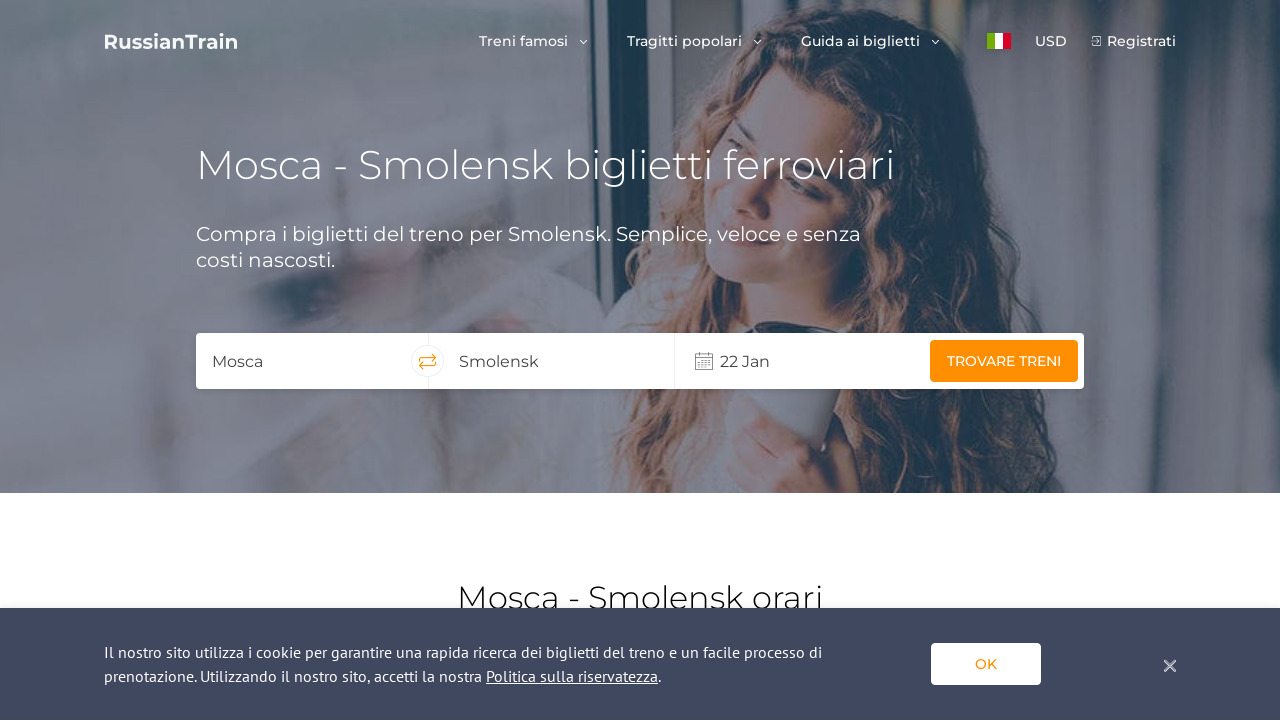

--- FILE ---
content_type: text/html; charset=UTF-8
request_url: https://www.russiantrain.com/it/routes/moscow-smolensk
body_size: 12837
content:
<!DOCTYPE html>
<html lang="it">
<head>

<script>(function(w,d,s,l,i){w[l]=w[l]||[];w[l].push({'gtm.start':
new Date().getTime(),event:'gtm.js'});var f=d.getElementsByTagName(s)[0],
j=d.createElement(s),dl=l!='dataLayer'?'&l='+l:'';j.async=true;j.src=
'https://www.googletagmanager.com/gtm.js?id='+i+dl;f.parentNode.insertBefore(j,f);
})(window,document,'script','dataLayer', 'GTM-PJ9ZQ57');</script>

<title>Treno da Mosca ad Smolensk, biglietti ferroviari da 20 $</title>
<meta charset="UTF-8">
<meta http-equiv="X-UA-Compatible" content="IE=edge">
<meta name="viewport" content="width=device-width, initial-scale=1">
<link href="https://fonts.googleapis.com/css?family=Montserrat:300,400,500,600,700" rel="stylesheet">
<link href="https://fonts.googleapis.com/css?family=PT+Sans" rel="stylesheet">
<meta name="csrf-param" content="_csrf-rt">
<meta name="csrf-token" content="gjdus4FzO44iIctt1n2CIIjxW7tsK5qmra2rMs3rgAfgZjqHtEp4-1JIjlm3S89OwrIy7lxN483vyNpGoKfnWA==">
<meta name="description" content="Prenota online il tuo viaggio in treno da Mosca a Smolensk e viceversa. Trova orari e prezzi dei treni e pianifica il tuo viaggio da Mosca a Smolensk. Prenotazione facile e veloce">
<meta name="keywords" content="Mosca - Smolensk treno, biglietti del treno, prezzi, orari, prenotazione online">
<link href="https://www.russiantrain.com/it/routes/moscow-smolensk" rel="canonical">
<link href="https://www.russiantrain.com/routes/moscow-smolensk" rel="alternate" hreflang="en">
<link href="https://www.russiantrain.com/fr/routes/moscow-smolensk" rel="alternate" hreflang="fr">
<link href="https://www.russiantrain.com/es/routes/moscow-smolensk" rel="alternate" hreflang="es">
<link href="https://www.russiantrain.com/it/routes/moscow-smolensk" rel="alternate" hreflang="it">
<link href="https://www.russiantrain.com/pt/routes/moscow-smolensk" rel="alternate" hreflang="pt">
<link href="https://www.russiantrain.com/de/routes/moscow-smolensk" rel="alternate" hreflang="de">
<link href="/static/newDesign/common/bootstrap.min.css?v=1582635070" rel="stylesheet">
<link href="/assets/css-compress/c21afe7cc93292f8638bb675a5c5bb1f.css?v=1688073828" rel="stylesheet">
<script>var maptilerUrl="4c9faffb-9234-4724-928f-05c6460876bf";
var searchSuggestions=[{"data":2000000,"value":"Mosca","sort":375},{"data":2004000,"value":"San Pietroburgo","sort":374},{"data":1000001,"value":"Helsinki","sort":369},{"data":2034137,"value":"Vladivostok","sort":367},{"data":2060615,"value":"Kazan","sort":372},{"data":2030000,"value":"Ekaterinburg","sort":366},{"data":2060001,"value":"Nizhny Novgorod","sort":368},{"data":2044000,"value":"Novosibirsk","sort":357},{"data":2054000,"value":"Irkutsk","sort":373}];
var exchanges={"EUR":"0.012139","RUB":"1.000000","USD":"0.013730"};
var apiUrl="https:\/\/api.russiantrain.com\/";
var ajaxBaseUrl="\/it\/";
var lang="it";
var baseUrl="https:\/\/www.russiantrain.com\/";
var isIm=true;</script></head>
<body class="menu-transparent">
<noscript>
<iframe src="https://www.googletagmanager.com/ns.html?id=GTM-PJ9ZQ57"
height="0" width="0"
style="display:none;visibility:hidden">
</iframe>
</noscript>

<script>
(function (w, d, t, r, u) {
var f, n, i;
w[u] = w[u] || [], f = function () {
var o = {ti: "26027136"};
o.q = w[u], w[u] = new UET(o), w[u].push("pageLoad")
}, n = d.createElement(t), n.src = r, n.async = 1, n.onload = n.onreadystatechange = function () {
var s = this.readyState;
s && s !== "loaded" && s !== "complete" || (f(), n.onload = n.onreadystatechange = null)
}, i = d.getElementsByTagName(t)[0], i.parentNode.insertBefore(n, i)
})(window, document, "script", "//bat.bing.com/bat.js", "uetq");
</script>
<div class="wrapper">
<header class="header ">
<div class="container">
<div class="row">
<div class="col-12 header__container">
<nav class="navbar navbar-expand-lg d-flex justify-content-between">
<a class="d-block navbar__logo" href="/it">
<svg xmlns="http://www.w3.org/2000/svg" width="133" height="17" viewBox="0 0 133 17">
<path fill="#F5F6F7" fill-rule="evenodd"
d="M9.921 15.839l-2.7-3.925H4.24v3.925H1V1.751h6.06c1.241 0 2.318.208 3.231.624.914.416 1.617 1.006 2.11 1.77.494.766.74 1.671.74 2.718 0 1.046-.25 1.949-.75 2.707-.5.758-1.21 1.338-2.13 1.74l3.14 4.529h-3.48zm-.06-8.976c0-.792-.253-1.399-.76-1.821-.507-.423-1.247-.634-2.22-.634H4.24v4.91h2.64c.973 0 1.713-.214 2.22-.644.507-.43.76-1.033.76-1.811zM26.324 5.01V15.84h-2.96v-1.288a4.14 4.14 0 0 1-1.48 1.077 4.632 4.632 0 0 1-1.861.372c-1.414 0-2.534-.41-3.36-1.228-.827-.818-1.24-2.032-1.24-3.642V5.01h3.12v5.656c0 1.744.726 2.616 2.18 2.616.747 0 1.347-.245 1.8-.735.454-.49.68-1.217.68-2.183V5.01h3.12zM32.844 16c-.893 0-1.766-.11-2.62-.332-.853-.221-1.533-.5-2.04-.835l1.04-2.254c.48.308 1.06.56 1.74.754.68.195 1.347.292 2 .292 1.321 0 1.981-.329 1.981-.986 0-.309-.18-.53-.54-.664-.36-.134-.913-.248-1.66-.342-.88-.134-1.607-.289-2.18-.463a3.38 3.38 0 0 1-1.49-.926c-.42-.443-.63-1.073-.63-1.892 0-.684.196-1.291.59-1.821.393-.53.966-.943 1.72-1.238.753-.295 1.643-.443 2.67-.443.76 0 1.517.084 2.27.252.754.168 1.377.399 1.87.694l-1.04 2.234a6.18 6.18 0 0 0-3.1-.805c-.667 0-1.167.094-1.5.282-.334.188-.5.43-.5.724 0 .336.18.57.54.705.36.134.933.261 1.72.382.88.148 1.6.305 2.16.473.56.168 1.047.473 1.46.916.414.443.62 1.06.62 1.851 0 .671-.2 1.268-.6 1.792-.4.523-.983.929-1.75 1.217-.767.289-1.677.433-2.73.433zm10.622 0c-.893 0-1.766-.11-2.62-.332-.853-.221-1.534-.5-2.04-.835l1.04-2.254c.48.308 1.06.56 1.74.754.68.195 1.347.292 2 .292 1.32 0 1.98-.329 1.98-.986 0-.309-.18-.53-.54-.664-.36-.134-.913-.248-1.66-.342-.88-.134-1.606-.289-2.18-.463a3.38 3.38 0 0 1-1.49-.926c-.42-.443-.63-1.073-.63-1.892 0-.684.196-1.291.59-1.821.393-.53.967-.943 1.72-1.238.754-.295 1.644-.443 2.67-.443.76 0 1.517.084 2.27.252.754.168 1.378.399 1.871.694l-1.04 2.234a6.18 6.18 0 0 0-3.1-.805c-.667 0-1.167.094-1.5.282-.334.188-.5.43-.5.724 0 .336.18.57.54.705.36.134.933.261 1.72.382.88.148 1.6.305 2.16.473.56.168 1.047.473 1.46.916.414.443.62 1.06.62 1.851 0 .671-.2 1.268-.6 1.792-.4.523-.983.929-1.75 1.217-.767.289-1.677.433-2.73.433zm7.001-10.989h3.121V15.84h-3.12V5.011zm1.56-1.51c-.573 0-1.04-.167-1.4-.502a1.636 1.636 0 0 1-.54-1.248c0-.496.18-.912.54-1.248.36-.335.827-.503 1.4-.503.574 0 1.04.161 1.4.483.361.322.541.725.541 1.208 0 .523-.18.956-.54 1.298-.36.342-.827.513-1.4.513zm8.802 1.35c1.667 0 2.947.398 3.84 1.197.894.798 1.34 2.002 1.34 3.612v6.179h-2.92v-1.348C62.503 15.497 61.41 16 59.81 16c-.827 0-1.544-.14-2.15-.423-.607-.281-1.07-.67-1.39-1.167a3.052 3.052 0 0 1-.48-1.69c0-1.007.376-1.798 1.13-2.375.753-.577 1.916-.866 3.49-.866h2.48c0-.684-.206-1.21-.62-1.58-.413-.369-1.033-.553-1.86-.553-.573 0-1.137.09-1.69.272a4.462 4.462 0 0 0-1.41.734l-1.12-2.194c.586-.415 1.29-.737 2.11-.966a9.4 9.4 0 0 1 2.53-.342zm-.24 9.036c.533 0 1.007-.124 1.42-.373.414-.248.707-.613.88-1.096V11.31h-2.14c-1.28 0-1.92.422-1.92 1.268 0 .402.156.72.47.956.313.234.743.352 1.29.352zM75.371 4.85c1.334 0 2.41.403 3.23 1.208.82.805 1.23 1.999 1.23 3.582v6.199h-3.12v-5.716c0-.858-.186-1.5-.56-1.922-.373-.422-.913-.634-1.62-.634-.787 0-1.413.245-1.88.735-.467.49-.7 1.217-.7 2.184v5.353h-3.12V5.011h2.98V6.28a4.137 4.137 0 0 1 1.54-1.056 5.337 5.337 0 0 1 2.02-.373zm10.402-.442h-4.48V1.75h12.201v2.657h-4.48v11.431h-3.241V4.408zM97.995 6.44c.373-.523.876-.919 1.51-1.187.633-.269 1.363-.403 2.19-.403v2.898c-.346-.026-.58-.04-.7-.04-.893 0-1.593.252-2.1.755-.507.503-.76 1.258-.76 2.264v5.112h-3.12V5.011h2.98v1.43zm9.981-1.59c1.667 0 2.947.4 3.84 1.198.894.798 1.341 2.002 1.341 3.612v6.179h-2.92v-1.348c-.587 1.006-1.68 1.509-3.28 1.509-.828 0-1.545-.14-2.151-.423-.607-.281-1.07-.67-1.39-1.167a3.052 3.052 0 0 1-.48-1.69c0-1.007.376-1.798 1.13-2.375.753-.577 1.917-.866 3.49-.866h2.48c0-.684-.206-1.21-.62-1.58-.413-.369-1.033-.553-1.86-.553-.573 0-1.137.09-1.69.272a4.462 4.462 0 0 0-1.41.734l-1.12-2.194c.586-.415 1.29-.737 2.11-.966a9.4 9.4 0 0 1 2.53-.342zm-.24 9.037c.534 0 1.007-.124 1.42-.373.414-.248.707-.613.88-1.096V11.31h-2.14c-1.28 0-1.92.422-1.92 1.268 0 .402.157.72.47.956.313.234.743.352 1.29.352zm8.241-8.876h3.12V15.84h-3.12V5.011zm1.56-1.51c-.573 0-1.04-.167-1.4-.502a1.636 1.636 0 0 1-.54-1.248c0-.496.18-.912.54-1.248.36-.335.827-.503 1.4-.503.574 0 1.04.161 1.4.483.36.322.541.725.541 1.208 0 .523-.18.956-.54 1.298-.36.342-.827.513-1.4.513zm11.002 1.35c1.334 0 2.41.402 3.23 1.207.82.805 1.231 1.999 1.231 3.582v6.199h-3.12v-5.716c0-.858-.187-1.5-.56-1.922-.374-.422-.914-.634-1.62-.634-.788 0-1.414.245-1.881.735-.467.49-.7 1.217-.7 2.184v5.353h-3.12V5.011h2.98V6.28a4.137 4.137 0 0 1 1.54-1.056 5.337 5.337 0 0 1 2.02-.373z"/>
</svg>
</a>
<div class="hamburger hamburger--slider d-lg-none rtjs-menu-button" data-toggle="collapse"
data-target="#mainMenu" aria-controls="mainMenu" aria-expanded="false"
aria-label="Toggle navigation">
<div class="hamburger-box">
<div class="hamburger-inner"></div>
</div>
</div>
<div class="collapse navbar-collapse flex-grow-0">
<ul class="navbar-nav mr-auto pt-6 pt-lg-0">
<li class="nav-item dropdown">
<a href="#" class="nav-link dropdown-toggle d-flex align-items-center d-lg-block py-4 py-lg-0" role="button"
data-toggle="dropdown" aria-haspopup="true" aria-expanded="false">
Treni famosi </a>
<div class="dropdown-menu shadow-1" aria-labelledby="navbarDropdown">
<div class="d-flex d-lg-none dropdown-back">
Treni famosi </div>
<a class="dropdown-item" href="/it/sapsan">Sapsan</a> <a class="dropdown-item" href="/it/allegro">Allegro</a> <a class="dropdown-item" href="/it/trains">Tutti i treni</a> </div>
</li>
<li class="nav-item dropdown">
<a href="#" class="nav-link dropdown-toggle d-flex align-items-center d-lg-block py-4 py-lg-0" role="button"
data-toggle="dropdown" aria-haspopup="true" aria-expanded="false">
Tragitti popolari </a>
<div class="dropdown-menu shadow-1" aria-labelledby="navbarDropdown">
<div class="d-flex d-lg-none dropdown-back">
Tragitti popolari </div>
<a class="dropdown-item" href="/it/routes/moscow-st-petersburg">Mosca – San Pietroburgo</a> <a class="dropdown-item" href="/it/routes/helsinki-st-petersburg">Helsinki - San Pietroburgo</a> <a class="dropdown-item" href="/it/trans_siberian">Trans-Siberiana</a> <a class="dropdown-item" href="/it/routes">Tutte le rotte e gli orari</a> </div>
</li>
<li class="nav-item dropdown">
<a href="#" class="nav-link dropdown-toggle d-flex align-items-center d-lg-block py-4 py-lg-0" role="button"
data-toggle="dropdown" aria-haspopup="true" aria-expanded="false">
Guida ai biglietti </a>
<div class="dropdown-menu shadow-1" aria-labelledby="navbarDropdown">
<div class="d-flex d-lg-none dropdown-back">
Guida ai biglietti </div>
<a class="dropdown-item" href="/it/train_types">Tipi di treni russi</a> <a class="dropdown-item" href="/it/carriage_classes">Classi nelle carrozze dei treni russi</a> <a class="dropdown-item" href="/it/st_petersburg_railway_stations">Stazioni ferroviarie a San Pietroburgo</a> <a class="dropdown-item" href="/it/moscow_railway_stations">Stazioni ferroviarie a Mosca</a> <a class="dropdown-item" href="/it/train_tickets">Tipi di biglietto</a> <a class="dropdown-item" href="/it/group_travel">Viaggio di gruppo</a> <a class="dropdown-item" href="/it/child_policy">Regole sui bambini</a> <a class="dropdown-item" href="/it/change_tickets">Richiesta modifica biglietto</a> <a class="dropdown-item" href="/it/cancel_tickets">Annulla biglietti</a> </div>
</li>
<li class="nav-item dropdown-click lang">
<a class="nav-link dropdown-toggle lang__selected d-flex align-items-center d-lg-block py-4 py-lg-0"
href="#" role="button"
data-toggle="dropdown" aria-haspopup="true" aria-expanded="false">
<div class="lang__menu-item shadow-1 lang__menu-item--it"><span class="lang-name">Italiano</span></div> </a>
<div class="dropdown-menu lang__menu shadow-1" aria-labelledby="navbarDropdown">
<div class="d-flex d-lg-none dropdown-back"><div class="lang__menu-item shadow-1 lang__menu-item--it"></div> Lingua </div>
<a href="/it/routes/moscow-smolensk"><div class="lang__menu-item lang__menu-item--it"><span class="lang-name">Italiano</span></div></a> <a href="/routes/moscow-smolensk"><div class="lang__menu-item lang__menu-item--en"><span class="lang-name">English</span></div></a> <a href="/fr/routes/moscow-smolensk"><div class="lang__menu-item lang__menu-item--fr"><span class="lang-name">Francês</span></div></a> <a href="/es/routes/moscow-smolensk"><div class="lang__menu-item lang__menu-item--es"><span class="lang-name">Español</span></div></a> <a href="/pt/routes/moscow-smolensk"><div class="lang__menu-item lang__menu-item--pt"><span class="lang-name">Português</span></div></a> <a href="/de/routes/moscow-smolensk"><div class="lang__menu-item lang__menu-item--de"><span class="lang-name">Deutsch</span></div></a> </div>
</li>
<li class="nav-item dropdown-click currency pb-6 py-lg-0">
<a class="nav-link dropdown-toggle currency__selected d-flex align-items-center d-lg-block py-4 py-lg-0"
href="#" role="button"
data-toggle="dropdown" aria-haspopup="true" aria-expanded="false">
USD </a>
<div class="dropdown-menu currency__menu shadow-1" aria-labelledby="navbarDropdown">
<div class="d-flex d-lg-none dropdown-back">Currency</div>
<div class="currency__menu-item" data-currency="USD" style="display:none">USD</div> <div class="currency__menu-item" data-currency="RUB" style="display:block">RUB</div> <div class="currency__menu-item" data-currency="EUR" style="display:block">EUR</div> </div>
</li>
<li class="nav-item sign-in py-4 py-lg-0">
<a class="nav-link sign-in__item" href="/it/login">Registrati</a> </li>
</ul>
</div>
</nav>
</div>
</div>
</div>
</header>
<div class="header__fixed">
<div class="container">
<div class="row">
<div class="col-12 header__fixed-wrapper"></div>
</div>
</div>
</div>
<div id="quick-request-container"></div>
<div class="main-content">
<section class="route-banner route-banner-bg--default rtjs-banner"><div class="container">
<div class="row">
<div class="col-12 col-lg-10 offset-lg-1">
<h1 class="route-banner__title mb-4 mb-md-8">
Mosca - Smolensk biglietti ferroviari </h1>
</div>
<div class="col-12 col-sm-8 col-md-8 offset-lg-1">
<div class="route-banner__text mb-15">
Compra i biglietti del treno per Smolensk. Semplice, veloce e senza costi nascosti. </div>
</div>
<div class="col-12 col-lg-10 offset-lg-1 banner-form-wrapper">
<div class="fixed-form" data-field-depart='#cityFrom' data-field-arrival='#cityTo' data-field-depart-code='[name="codeFrom"]' data-field-arrival-code='[name="codeTo"]' data-field-date-range='#dateRange'>
<form class="align-items-stretch align-items-md-center d-flex flex-column flex-md-row justify-content-center m-auto header-search shadow-1 pb-4 pb-md-0" action="/it/search-im" method="get"> <div class="align-items-center d-flex flex-grow-1 header-search__item">
<input type="text" id="cityFrom" class="header-search__input" value="Mosca" placeholder="Città di partenza"> <span class="search-form-error search-form-error-hidden" data-field="depart"></span> <input type="hidden" name="codeFrom" value="2000000"> <span class="search-form-error search-form-error-hidden" data-field="code"></span> <span class="align-items-center d-flex header-search__reverse justify-content-center"><i
class="rt-icons icon-exchange"></i></span>
</div>
<div class="align-items-center d-flex flex-grow-1 header-search__item">
<input type="text" id="cityTo" class="header-search__input" value="Smolensk" placeholder="Città di arrivo"> <span class="search-form-error search-form-error-hidden" data-field="arrival"></span> <input type="hidden" name="codeTo" value="2000170"> <span class="search-form-error search-form-error-hidden" data-field="arrival-code"></span> <span class="search-form-error search-form-error-hidden" data-field="code"></span> </div>
<div class="align-items-center d-flex flex-grow-1 header-search__item">
<input type="text" id="dateRange" class="header-search__input header-search__input--date" readonly placeholder="Selezionare Date " autocomplete="off" data-one-way="Solo andata" data-roundtrip="Ritorno"> <span class="search-form-error search-form-error-hidden" data-field="date-range"></span> <input type="hidden" name="dateDep"> <input type="hidden" name="dateRet"> </div>
<div class="align-items-center align-items-lg-end d-flex flex-grow-1 justify-content-start justify-content-md-end header-search__item flex-lg-column">
<button class="btn btn-orange" type="submit">Trovare treni</button>
</div>
</form></div>
</div>
</div>
</div>
</section>
<section class="route-table bg-white py-15 py-lg-20">
<div class="container">
<div class="row">
<div class="col-12">
<h2 class="route-table__title mb-8 text-left text-lg-center">
 Mosca - Smolensk orari </h2>
</div>
</div>
<div class="row">
<div class="col-12">
<table class="shadow-1" cellpadding="0" cellspacing="0" border="0">
<thead>
<tr>
<th>Orario di partenza</th>
<th>Orario di arrivo</th>
<th>Durata del viaggio</th>
<th>Treno</th>
<th>Prezzo a partire da</th>
<th></th>
</tr>
</thead>
<tbody>
<tr >
<td data-label="Orario di partenza">
<span>06:20</span> </td>
<td data-label="Orario di arrivo">
<span>09:56</span> </td>
<td data-label="Durata del viaggio">
<span>3h 36m</span> </td>
<td data-label="Treno">
<span>717М</span> </td>
<td data-label="Prezzo a partire da">
<span data-base-price="1781">24.45 $</span> </td>
<td> <form class="search-form-widget-wrap" action="/it/search" method="get"> <input type="hidden" name="cityFrom" value="Mosca"> <input type="hidden" name="codeFrom" value="2000000"> <input type="hidden" name="cityTo" value="Smolensk"> <input type="hidden" name="codeTo" value="2000170"> <input type="text" class="header-search__input header-search__input--date datepicker-hidden" name="dateDep" placeholder="Selezionare Date " 0="dateDep" autocomplete="off"> <div class="d-flex justify-content-center search-widget-content"><div class="table-button d-flex justify-content-center align-items-center">
<i class="rt-icons icon-magnifier"></i>
</div></div> </form></td> </tr>
<tr >
<td data-label="Orario di partenza">
<span>07:15</span> </td>
<td data-label="Orario di arrivo">
<span>11:16</span> </td>
<td data-label="Durata del viaggio">
<span>4h 01m</span> </td>
<td data-label="Treno">
<span>715М</span> </td>
<td data-label="Prezzo a partire da">
<span data-base-price="1702">23.37 $</span> </td>
<td> <form class="search-form-widget-wrap" action="/it/search" method="get"> <input type="hidden" name="cityFrom" value="Mosca"> <input type="hidden" name="codeFrom" value="2000000"> <input type="hidden" name="cityTo" value="Smolensk"> <input type="hidden" name="codeTo" value="2000170"> <input type="text" class="header-search__input header-search__input--date datepicker-hidden" name="dateDep" placeholder="Selezionare Date " 0="dateDep" autocomplete="off"> <div class="d-flex justify-content-center search-widget-content"><div class="table-button d-flex justify-content-center align-items-center">
<i class="rt-icons icon-magnifier"></i>
</div></div> </form></td> </tr>
<tr >
<td data-label="Orario di partenza">
<span>09:56</span> </td>
<td data-label="Orario di arrivo">
<span>14:06</span> </td>
<td data-label="Durata del viaggio">
<span>4h 10m</span> </td>
<td data-label="Treno">
<span>743Ч</span> </td>
<td data-label="Prezzo a partire da">
<span data-base-price="1505">20.66 $</span> </td>
<td> <form class="search-form-widget-wrap" action="/it/search" method="get"> <input type="hidden" name="cityFrom" value="Mosca"> <input type="hidden" name="codeFrom" value="2000000"> <input type="hidden" name="cityTo" value="Smolensk"> <input type="hidden" name="codeTo" value="2000170"> <input type="text" class="header-search__input header-search__input--date datepicker-hidden" name="dateDep" placeholder="Selezionare Date " 0="dateDep" autocomplete="off"> <div class="d-flex justify-content-center search-widget-content"><div class="table-button d-flex justify-content-center align-items-center">
<i class="rt-icons icon-magnifier"></i>
</div></div> </form></td> </tr>
<tr >
<td data-label="Orario di partenza">
<span>11:57</span> </td>
<td data-label="Orario di arrivo">
<span>15:53</span> </td>
<td data-label="Durata del viaggio">
<span>3h 56m</span> </td>
<td data-label="Treno">
<span>731М Lastochka</span> </td>
<td data-label="Prezzo a partire da">
<span data-base-price="1498">20.57 $</span> </td>
<td> <form class="search-form-widget-wrap" action="/it/search" method="get"> <input type="hidden" name="cityFrom" value="Mosca"> <input type="hidden" name="codeFrom" value="2000000"> <input type="hidden" name="cityTo" value="Smolensk"> <input type="hidden" name="codeTo" value="2000170"> <input type="text" class="header-search__input header-search__input--date datepicker-hidden" name="dateDep" placeholder="Selezionare Date " 0="dateDep" autocomplete="off"> <div class="d-flex justify-content-center search-widget-content"><div class="table-button d-flex justify-content-center align-items-center">
<i class="rt-icons icon-magnifier"></i>
</div></div> </form></td> </tr>
<tr >
<td data-label="Orario di partenza">
<span>16:00</span> </td>
<td data-label="Orario di arrivo">
<span>19:41</span> </td>
<td data-label="Durata del viaggio">
<span>3h 41m</span> </td>
<td data-label="Treno">
<span>721М Lastochka</span> </td>
<td data-label="Prezzo a partire da">
<span data-base-price="1691">23.22 $</span> </td>
<td> <form class="search-form-widget-wrap" action="/it/search" method="get"> <input type="hidden" name="cityFrom" value="Mosca"> <input type="hidden" name="codeFrom" value="2000000"> <input type="hidden" name="cityTo" value="Smolensk"> <input type="hidden" name="codeTo" value="2000170"> <input type="text" class="header-search__input header-search__input--date datepicker-hidden" name="dateDep" placeholder="Selezionare Date " 0="dateDep" autocomplete="off"> <div class="d-flex justify-content-center search-widget-content"><div class="table-button d-flex justify-content-center align-items-center">
<i class="rt-icons icon-magnifier"></i>
</div></div> </form></td> </tr>
<tr >
<td data-label="Orario di partenza">
<span>19:17</span> </td>
<td data-label="Orario di arrivo">
<span>23:31</span> </td>
<td data-label="Durata del viaggio">
<span>4h 14m</span> </td>
<td data-label="Treno">
<span>735М Lastochka</span> </td>
<td data-label="Prezzo a partire da">
<span data-base-price="1497">20.55 $</span> </td>
<td> <form class="search-form-widget-wrap" action="/it/search" method="get"> <input type="hidden" name="cityFrom" value="Mosca"> <input type="hidden" name="codeFrom" value="2000000"> <input type="hidden" name="cityTo" value="Smolensk"> <input type="hidden" name="codeTo" value="2000170"> <input type="text" class="header-search__input header-search__input--date datepicker-hidden" name="dateDep" placeholder="Selezionare Date " 0="dateDep" autocomplete="off"> <div class="d-flex justify-content-center search-widget-content"><div class="table-button d-flex justify-content-center align-items-center">
<i class="rt-icons icon-magnifier"></i>
</div></div> </form></td> </tr>
<tr class="hidden">
<td data-label="Orario di partenza">
<span>19:53</span> </td>
<td data-label="Orario di arrivo">
<span>00:38</span> </td>
<td data-label="Durata del viaggio">
<span>4h 45m</span> </td>
<td data-label="Treno">
<span>029Ч Yantar</span> </td>
<td data-label="Prezzo a partire da">
<span data-base-price="3470">47.64 $</span> </td>
<td> <form class="search-form-widget-wrap" action="/it/search" method="get"> <input type="hidden" name="cityFrom" value="Mosca"> <input type="hidden" name="codeFrom" value="2000000"> <input type="hidden" name="cityTo" value="Smolensk"> <input type="hidden" name="codeTo" value="2000170"> <input type="text" class="header-search__input header-search__input--date datepicker-hidden" name="dateDep" placeholder="Selezionare Date " 0="dateDep" autocomplete="off"> <div class="d-flex justify-content-center search-widget-content"><div class="table-button d-flex justify-content-center align-items-center">
<i class="rt-icons icon-magnifier"></i>
</div></div> </form></td> </tr>
<tr class="hidden">
<td data-label="Orario di partenza">
<span>20:28</span> </td>
<td data-label="Orario di arrivo">
<span>01:48</span> </td>
<td data-label="Durata del viaggio">
<span>5h 20m</span> </td>
<td data-label="Treno">
<span>055Б</span> </td>
<td data-label="Prezzo a partire da">
<span data-base-price="2251">30.91 $</span> </td>
<td> <form class="search-form-widget-wrap" action="/it/search" method="get"> <input type="hidden" name="cityFrom" value="Mosca"> <input type="hidden" name="codeFrom" value="2000000"> <input type="hidden" name="cityTo" value="Smolensk"> <input type="hidden" name="codeTo" value="2000170"> <input type="text" class="header-search__input header-search__input--date datepicker-hidden" name="dateDep" placeholder="Selezionare Date " 0="dateDep" autocomplete="off"> <div class="d-flex justify-content-center search-widget-content"><div class="table-button d-flex justify-content-center align-items-center">
<i class="rt-icons icon-magnifier"></i>
</div></div> </form></td> </tr>
<tr class="hidden">
<td data-label="Orario di partenza">
<span>23:30</span> </td>
<td data-label="Orario di arrivo">
<span>04:40</span> </td>
<td data-label="Durata del viaggio">
<span>5h 10m</span> </td>
<td data-label="Treno">
<span>027Б</span> </td>
<td data-label="Prezzo a partire da">
<span data-base-price="1973">27.09 $</span> </td>
<td> <form class="search-form-widget-wrap" action="/it/search" method="get"> <input type="hidden" name="cityFrom" value="Mosca"> <input type="hidden" name="codeFrom" value="2000000"> <input type="hidden" name="cityTo" value="Smolensk"> <input type="hidden" name="codeTo" value="2000170"> <input type="text" class="header-search__input header-search__input--date datepicker-hidden" name="dateDep" placeholder="Selezionare Date " 0="dateDep" autocomplete="off"> <div class="d-flex justify-content-center search-widget-content"><div class="table-button d-flex justify-content-center align-items-center">
<i class="rt-icons icon-magnifier"></i>
</div></div> </form></td> </tr>
<tr class="hidden">
<td data-label="Orario di partenza">
<span>23:37</span> </td>
<td data-label="Orario di arrivo">
<span>05:45</span> </td>
<td data-label="Durata del viaggio">
<span>6h 08m</span> </td>
<td data-label="Treno">
<span>039Щ</span> </td>
<td data-label="Prezzo a partire da">
<span data-base-price="2045">28.08 $</span> </td>
<td> <form class="search-form-widget-wrap" action="/it/search" method="get"> <input type="hidden" name="cityFrom" value="Mosca"> <input type="hidden" name="codeFrom" value="2000000"> <input type="hidden" name="cityTo" value="Smolensk"> <input type="hidden" name="codeTo" value="2000170"> <input type="text" class="header-search__input header-search__input--date datepicker-hidden" name="dateDep" placeholder="Selezionare Date " 0="dateDep" autocomplete="off"> <div class="d-flex justify-content-center search-widget-content"><div class="table-button d-flex justify-content-center align-items-center">
<i class="rt-icons icon-magnifier"></i>
</div></div> </form></td> </tr>
</tbody>
</table>
</div>
</div>
<div class="row">
<div class="col-12">
<div class="route-table__button mt-8 text-center">
<button class="btn btn-orange toggle">
<span>
<i class="rt-icons icon-arrow-down mr-2"></i> Mostra tutti </span>
<span>
<i class="rt-icons icon-arrow-up mr-2"></i> Nascondi </span>
</button>
</div>
</div>
</div>
</div>
</section>
<section class="route-map">
<div class="container">
<div class="row">
<div class="col-12 col-lg-5 py-15">
<div class="route-map__info map-info">
<h2 class="map-info__title mb-8">
Dettagli tragitto Mosca - Smolensk </h2>
<div class="map-info__overview mb-8">
<div class="overview-title d-flex">
<i class="rt-icons icon-geo mr-3"></i>
<span>Panoramica di viaggio</span> </div>
<div class="map-info__table">
<table>
<tr>
<th>Il viaggio più veloce</th> <td>3h 57m</td> </tr>
<tr>
<th>Tempo medio di percorrenza</th> <td>4h 05m</td> </tr>
<tr>
<th>Distanza</th> <td>369 km</td> </tr>
</table>
</div>
</div>
<div class="map-info__overview">
<div class="overview-title d-flex">
<i class="rt-icons icon-train mr-3"></i>
<span>Panoramica dei treni</span> </div>
<div class="map-info__table">
<table>
<tr>
<th>Prima partenza</th> <td>11:57</td> </tr>
<tr>
<th>Ultima partenza</th> <td>19:17</td> </tr>
<tr>
<th>Treni al giorno</th> <td>3 - 3</td> </tr>
<tr>
<th>Prezzo a partire da</th> <td><span data-base-price="1449">19.89 $</span></td> </tr>
</table>
</div>
</div>
</div>
</div>
</div>
</div>
<div class="route-map__map--right">
<div class="map" id="map" data-coords='[{"latitude":"55.7522","longitude":"37.6156"},{"latitude":"55.7522","longitude":"37.6156"},{"latitude":null,"longitude":null},{"latitude":"54.7817","longitude":"32.04"},{"latitude":"54.7817","longitude":"32.04"}]'></div>
<div class="markers" id="markers"></div> </div>
</section>
<section class="route-recommended pt-15 pt-lg-20 pb-7 pb-lg-12">
<div class="container">
<div class="row">
<div class="col-12">
<h2 class="route-recommended__title text-left text-lg-center mb-8">
Treni consigliati per il tragitto Mosca - Smolensk </h2>
</div>
</div>
<div class="row">
<div class="col-12 col-lg-6 mb-8 recommended-train-card">
<a href="/it/trains/lastochka" class="route-recommended__card recommended-card shadow-1 d-flex flex-sm-row align-items-sm-center">
<div class="recommended-card__bullet recommended-card__bullet--grey">
<span>Regolare</span> </div>
<div class="recommended-card__icon d-none d-sm-flex justify-content-center align-items-center">
<div class="train-card-image "></div>
</div>
<div class="d-sm-flex flex-column flex-sm-row align-items-sm-baseline">
<div class="recommended-card__info mb-6 mb-sm-0 ml-sm-3">
<div class="title">
treno </div>
<div class="text">
735М e altri </div>
</div>
<div class="recommended-card__link ml-sm-10 ml-lg-8 ml-xl-10">
<div class="title">&nbsp;</div>
Lastochka </div>
</div>
</a>
</div>
</div>
</div>
</section>
<section class="reviews pb-15 pb-lg-20 pt-15 pt-lg-20">
<div class="container">
<div class="row">
<div class="col-12">
<h3 class="reviews__title text-left text-lg-center">
recensioni treno </h3>
</div>
</div>
<div class="row">
<div class="col-12 col-lg-8 offset-lg-2">
<div class="swiper-container reviews__container shadow-2" data-id="253">
<div class="swiper-wrapper">
<div class="swiper-slide" data-id="25030">
<div class="reviews__slide">
<div class="d-flex flex-column flex-sm-row justify-content-between reviews-title mb-6">
<div class="reviews-title__rating mb-4 mb-sm-0">
<ul class="reviews__rate">
<li class="active"></li>
<li class="active"></li>
<li class="active"></li>
<li class="active"></li>
<li class="active"></li>
</ul>
</div>
<div class="d-flex flex-column flex-sm-row justify-content-between reviews-title__text">
<div class="align-items-center d-flex train-number mb-4 mb-sm-0">
Numero del treno </div>
<div class="align-items-center d-flex travel-date">
Data del viaggio: 27 feb 2020 </div>
</div>
</div>
<div class="reviews-text">
Warm and comfortable compartments, clean blankets, kind attention from the wagon hostesses. </div>
<div class="reviews-author">
<span>Jose Cazorla</span>,
Spain and Canary Islands </div>
</div>
</div>
<div class="swiper-slide" data-id="14545">
<div class="reviews__slide">
<div class="d-flex flex-column flex-sm-row justify-content-between reviews-title mb-6">
<div class="reviews-title__rating mb-4 mb-sm-0">
<ul class="reviews__rate">
<li class="active"></li>
<li class="active"></li>
<li class="active"></li>
<li class="active"></li>
<li></li>
</ul>
</div>
<div class="d-flex flex-column flex-sm-row justify-content-between reviews-title__text">
<div class="align-items-center d-flex train-number mb-4 mb-sm-0">
Numero del treno </div>
<div class="align-items-center d-flex travel-date">
Data del viaggio: 10 set 2019 </div>
</div>
</div>
<div class="reviews-text">
the seating facilities are very uncomfortable, to seat 4 hours is not so good </div>
<div class="reviews-author">
<span>Tomy</span>,
Israel </div>
</div>
</div>
</div>
</div>
<div class="swiper-pagination d-flex justify-content-center align-items-center"></div>
</div>
</div>
</div>
</section>
<section class="route-find-back py-15">
<div class="container">
<div class="row">
<div class="col-12">
<div class="route-find-back__icon d-flex justify-content-center align-items-center mx-sm-auto ml-4">
<img src="/static/newDesign/blocks/route/img/train-2.png" alt="">
</div>
<h2 class="route-find-back__title text-left text-sm-center my-8">
Come ritorno a Mosca </h2>
<div class="route-find-back__text text-left text-sm-center">
Trova gli orari del treno e acquista i biglietti da Smolensk a Mosca </div>
<div class="route-find-back__button mt-8 text-left text-sm-center">
<a href="/it/routes/smolensk-moscow" class="btn btn-orange">
Acquista i biglietti </a>
</div>
</div>
</div>
</div>
</section>
<section class="route-more bg-white pb-20 pb-sm-15 pt-15 py-lg-20">
<div class="container">
<div class="row">
<div class="col-12">
<h2 class="route-more__title mb-8 text-left text-lg-center">
Altre idee di viaggio </h2>
</div>
</div>
<div class="row">
<div class="col-12 col-md-6 col-lg-4 mb-8 mb-lg-0">
<a href="/it/routes/moscow-st-petersburg"
class="route-more__item route-item shadow-1 d-flex flex-column justify-content-between">
<div class="route-item__title flex-grow-1">
Mosca - San Pietroburgo </div>
<div class="route-item__button">
<i class="rt-icons icon-stroke"></i>
</div>
</a>
</div>
<div class="col-12 col-md-6 col-lg-4 mb-8 mb-lg-0">
<a href="/it/routes/smolensk-st-petersburg"
class="route-more__item route-item shadow-1 d-flex flex-column justify-content-between">
<div class="route-item__title flex-grow-1">
Smolensk - St. Petersburg </div>
<div class="route-item__button">
<i class="rt-icons icon-stroke"></i>
</div>
</a>
</div>
<div class="col-12 col-md-6 col-lg-4 mb-8 mb-lg-0">
<a href="/it/routes/smolensk-paris"
class="route-more__item route-item shadow-1 d-flex flex-column justify-content-between">
<div class="route-item__title flex-grow-1">
Smolensk - Parigi </div>
<div class="route-item__button">
<i class="rt-icons icon-stroke"></i>
</div>
</a>
</div>
</div>
<div class="row">
<div class="col-12">
<div class="route-more__button mt-0 mt-lg-8 text-center">
<a href="/it/routes" class="btn btn-orange">
Vedi tutte le rotte </a>
</div>
</div>
</div>
</div>
</section>
<section class="crosslinks pt-15 pt-lg-20 pb-7 pb-lg-12">
<div class="container">
<div class="row">
<div class="col-12">
<h3 class="crosslinks__title text-left text-lg-center">
Abbiamo scelto per te questi articoli </h3>
</div>
</div>
<div class="row">
<div class="col-12 col-sm-6 align-items-stretch d-flex flex-column">
<a href="/it/train_types" class="align-items-center crosslinks__link d-flex justify-content-between">
<span>
Tipi di treni russi </span>
<i class="rt-icons icon-arrow-right" aria-hidden="true"></i>
</a>
</div>
<div class="col-12 col-sm-6 align-items-stretch d-flex flex-column">
<a href="/it/carriage_classes" class="align-items-center crosslinks__link d-flex justify-content-between">
<span>
Classi nelle carrozze dei treni russi </span>
<i class="rt-icons icon-arrow-right" aria-hidden="true"></i>
</a>
</div>
<div class="col-12 col-sm-6 align-items-stretch d-flex flex-column">
<a href="/it/train_tickets" class="align-items-center crosslinks__link d-flex justify-content-between">
<span>
Tipi di biglietto </span>
<i class="rt-icons icon-arrow-right" aria-hidden="true"></i>
</a>
</div>
<div class="col-12 col-sm-6 align-items-stretch d-flex flex-column">
<a href="/it/child_policy" class="align-items-center crosslinks__link d-flex justify-content-between">
<span>
Regole sui bambini </span>
<i class="rt-icons icon-arrow-right" aria-hidden="true"></i>
</a>
</div>
</div>
</div>
</section>
<div class="button-up"
data-name="route"
data-type="5">
<span class="btn btn-white-orange shadow-1">
Controlla i prezzi </span>
</div>
</div>
<div class="footer-spacer"></div>
</div>
<footer class="footer footer--white pt-10 pt-lg-15 pb-10">
<div class="container">
<div class="row">
<div id="accordionFooter" class="col-12 d-block d-lg-flex align-items-start justify-content-between footer-menu">
<div class="footer-menu__item w-100">
<div id="heading-1" class="footer-menu__title">
<div class="footer-menu__title-collapse align-items-center d-flex justify-content-between" data-toggle="collapse" data-target="#collapse-1" aria-expanded="false" aria-controls="collapse-1">
Ricerca biglietti <i class="rt-icons icon-arrow-down-navigate d-lg-none" aria-hidden="true"></i>
</div>
</div>
<div id="collapse-1" class="rtjs-footer-accordion collapse show" aria-labelledby="heading-1" data-parent="#accordionFooter">
<ul class="footer-menu__body">
<li>
<a href="/it/routes/st-petersburg-moscow">San Pietroburgo - Mosca</a> </li>
<li>
<a href="/it/sapsan">Sapsan</a> </li>
<li>
<a href="/it/allegro">Allegro</a> </li>
<li>
<a href="/it/trans_siberian">Trans-Siberiana</a> </li>
</ul>
</div>
</div>
<div class="footer-menu__item w-100">
<div id="heading-2" class="footer-menu__title">
<div class="footer-menu__title-collapse align-items-center d-flex justify-content-between" data-toggle="collapse" data-target="#collapse-2" aria-expanded="false" aria-controls="collapse-2">
Treni FAQ <i class="rt-icons icon-arrow-down-navigate d-lg-none" aria-hidden="true"></i>
</div>
</div>
<div id="collapse-2" class="rtjs-footer-accordion collapse show" aria-labelledby="heading-2" data-parent="#accordionFooter">
<ul class="footer-menu__body">
<li>
<a href="/it/train_types">Tipi di treni russi</a> </li>
<li>
<a href="/it/carriage_classes">Classi nelle carrozze dei treni russi</a> </li>
<li>
<a href="/it/st_petersburg_railway_stations">Stazioni ferroviarie a San Pietroburgo</a> </li>
<li>
<a href="/it/moscow_railway_stations">Stazioni ferroviarie a Mosca</a> </li>
<li>
<a href="/it/faq">Domande frequenti</a> </li>
<li>
<a href="/it/important_information_about_etickets">Informazioni sui biglietti elettronici</a> </li>
</ul>
</div>
</div>
<div class="footer-menu__item w-100">
<div id="heading-3" class="footer-menu__title">
<div class="footer-menu__title-collapse align-items-center d-flex justify-content-between" data-toggle="collapse" data-target="#collapse-3" aria-expanded="false" aria-controls="collapse-3">
Guida ai biglietti <i class="rt-icons icon-arrow-down-navigate d-lg-none" aria-hidden="true"></i>
</div>
</div>
<div id="collapse-3" class="rtjs-footer-accordion collapse show" aria-labelledby="heading-3" data-parent="#accordionFooter">
<ul class="footer-menu__body">
<li>
<a href="/it/routes">Tragitti & orari</a> </li>
<li>
<a href="/it/group_travel">Viaggio di gruppo</a> </li>
<li>
<a href="/it/train_tickets">Tipi di biglietto</a> </li>
<li>
<a href="/it/child_policy">Regole sui bambini</a> </li>
<li>
<a href="/it/change_tickets">Richiesta modifica biglietto</a> </li>
<li>
<a href="/it/cancel_tickets">Annulla biglietti</a> </li>
</ul>
</div>
</div>
<div class="footer-menu__item w-100">
<div id="heading-4" class="footer-menu__title">
<div class="footer-menu__title-collapse align-items-center d-flex justify-content-between" data-toggle="collapse" data-target="#collapse-4" aria-expanded="false" aria-controls="collapse-4">
Programma affiliati <i class="rt-icons icon-arrow-down-navigate d-lg-none" aria-hidden="true"></i>
</div>
</div>
<div id="collapse-4" class="rtjs-footer-accordion collapse show" aria-labelledby="heading-4" data-parent="#accordionFooter">
<ul class="footer-menu__body">
<li>
<a href="/it/for_partners">Per siti</a> </li>
<li>
<a href="/it/for_agents">Per agenzie viaggi</a> </li>
</ul>
</div>
</div>
<div class="footer-menu__item w-100">
<div id="heading-5" class="footer-menu__title">
<div class="footer-menu__title-collapse align-items-center d-flex justify-content-between" data-toggle="collapse" data-target="#collapse-5" aria-expanded="false" aria-controls="collapse-5">
Contattaci <i class="rt-icons icon-arrow-down-navigate d-lg-none" aria-hidden="true"></i>
</div>
</div>
<div id="collapse-5" class="rtjs-footer-accordion collapse show" aria-labelledby="heading-5" data-parent="#accordionFooter">
<ul class="footer-menu__body">
<li>
<a href="/it/about_us">Su di noi</a> </li>
<li>
<a href="/it/contact_us">Contatti</a> </li>
</ul>
</div>
</div>
</div>
<div class="col-12 col-lg-4 payment-methods">
<div class="payment-methods__title">Payment methods</div>
<div class="d-flex flex-row">
<div class="payment-methods__item payment-methods__item--master-card d-flex flex-column align-items-center justify-content-center"></div>
<div class="payment-methods__item payment-methods__item--visa d-flex flex-column align-items-center justify-content-center"></div>

</div>
</div>
</div>
<div class="row">
<div class="col-12">
<hr class="mt-8 mt-lg-10 mb-4">
</div>
</div>
<div class="row">
<div class="col-12 col-sm-6 col-lg-3 mb-6 mb-sm-0 order-1">
<div class="footer-copyright">
<a href="#" class="footer-copyright__logo mb-2">
<svg xmlns="http://www.w3.org/2000/svg" width="133" height="17" viewBox="0 0 133 17">
<path fill="#F5F6F7" fill-rule="evenodd"
d="M9.921 15.839l-2.7-3.925H4.24v3.925H1V1.751h6.06c1.241 0 2.318.208 3.231.624.914.416 1.617 1.006 2.11 1.77.494.766.74 1.671.74 2.718 0 1.046-.25 1.949-.75 2.707-.5.758-1.21 1.338-2.13 1.74l3.14 4.529h-3.48zm-.06-8.976c0-.792-.253-1.399-.76-1.821-.507-.423-1.247-.634-2.22-.634H4.24v4.91h2.64c.973 0 1.713-.214 2.22-.644.507-.43.76-1.033.76-1.811zM26.324 5.01V15.84h-2.96v-1.288a4.14 4.14 0 0 1-1.48 1.077 4.632 4.632 0 0 1-1.861.372c-1.414 0-2.534-.41-3.36-1.228-.827-.818-1.24-2.032-1.24-3.642V5.01h3.12v5.656c0 1.744.726 2.616 2.18 2.616.747 0 1.347-.245 1.8-.735.454-.49.68-1.217.68-2.183V5.01h3.12zM32.844 16c-.893 0-1.766-.11-2.62-.332-.853-.221-1.533-.5-2.04-.835l1.04-2.254c.48.308 1.06.56 1.74.754.68.195 1.347.292 2 .292 1.321 0 1.981-.329 1.981-.986 0-.309-.18-.53-.54-.664-.36-.134-.913-.248-1.66-.342-.88-.134-1.607-.289-2.18-.463a3.38 3.38 0 0 1-1.49-.926c-.42-.443-.63-1.073-.63-1.892 0-.684.196-1.291.59-1.821.393-.53.966-.943 1.72-1.238.753-.295 1.643-.443 2.67-.443.76 0 1.517.084 2.27.252.754.168 1.377.399 1.87.694l-1.04 2.234a6.18 6.18 0 0 0-3.1-.805c-.667 0-1.167.094-1.5.282-.334.188-.5.43-.5.724 0 .336.18.57.54.705.36.134.933.261 1.72.382.88.148 1.6.305 2.16.473.56.168 1.047.473 1.46.916.414.443.62 1.06.62 1.851 0 .671-.2 1.268-.6 1.792-.4.523-.983.929-1.75 1.217-.767.289-1.677.433-2.73.433zm10.622 0c-.893 0-1.766-.11-2.62-.332-.853-.221-1.534-.5-2.04-.835l1.04-2.254c.48.308 1.06.56 1.74.754.68.195 1.347.292 2 .292 1.32 0 1.98-.329 1.98-.986 0-.309-.18-.53-.54-.664-.36-.134-.913-.248-1.66-.342-.88-.134-1.606-.289-2.18-.463a3.38 3.38 0 0 1-1.49-.926c-.42-.443-.63-1.073-.63-1.892 0-.684.196-1.291.59-1.821.393-.53.967-.943 1.72-1.238.754-.295 1.644-.443 2.67-.443.76 0 1.517.084 2.27.252.754.168 1.378.399 1.871.694l-1.04 2.234a6.18 6.18 0 0 0-3.1-.805c-.667 0-1.167.094-1.5.282-.334.188-.5.43-.5.724 0 .336.18.57.54.705.36.134.933.261 1.72.382.88.148 1.6.305 2.16.473.56.168 1.047.473 1.46.916.414.443.62 1.06.62 1.851 0 .671-.2 1.268-.6 1.792-.4.523-.983.929-1.75 1.217-.767.289-1.677.433-2.73.433zm7.001-10.989h3.121V15.84h-3.12V5.011zm1.56-1.51c-.573 0-1.04-.167-1.4-.502a1.636 1.636 0 0 1-.54-1.248c0-.496.18-.912.54-1.248.36-.335.827-.503 1.4-.503.574 0 1.04.161 1.4.483.361.322.541.725.541 1.208 0 .523-.18.956-.54 1.298-.36.342-.827.513-1.4.513zm8.802 1.35c1.667 0 2.947.398 3.84 1.197.894.798 1.34 2.002 1.34 3.612v6.179h-2.92v-1.348C62.503 15.497 61.41 16 59.81 16c-.827 0-1.544-.14-2.15-.423-.607-.281-1.07-.67-1.39-1.167a3.052 3.052 0 0 1-.48-1.69c0-1.007.376-1.798 1.13-2.375.753-.577 1.916-.866 3.49-.866h2.48c0-.684-.206-1.21-.62-1.58-.413-.369-1.033-.553-1.86-.553-.573 0-1.137.09-1.69.272a4.462 4.462 0 0 0-1.41.734l-1.12-2.194c.586-.415 1.29-.737 2.11-.966a9.4 9.4 0 0 1 2.53-.342zm-.24 9.036c.533 0 1.007-.124 1.42-.373.414-.248.707-.613.88-1.096V11.31h-2.14c-1.28 0-1.92.422-1.92 1.268 0 .402.156.72.47.956.313.234.743.352 1.29.352zM75.371 4.85c1.334 0 2.41.403 3.23 1.208.82.805 1.23 1.999 1.23 3.582v6.199h-3.12v-5.716c0-.858-.186-1.5-.56-1.922-.373-.422-.913-.634-1.62-.634-.787 0-1.413.245-1.88.735-.467.49-.7 1.217-.7 2.184v5.353h-3.12V5.011h2.98V6.28a4.137 4.137 0 0 1 1.54-1.056 5.337 5.337 0 0 1 2.02-.373zm10.402-.442h-4.48V1.75h12.201v2.657h-4.48v11.431h-3.241V4.408zM97.995 6.44c.373-.523.876-.919 1.51-1.187.633-.269 1.363-.403 2.19-.403v2.898c-.346-.026-.58-.04-.7-.04-.893 0-1.593.252-2.1.755-.507.503-.76 1.258-.76 2.264v5.112h-3.12V5.011h2.98v1.43zm9.981-1.59c1.667 0 2.947.4 3.84 1.198.894.798 1.341 2.002 1.341 3.612v6.179h-2.92v-1.348c-.587 1.006-1.68 1.509-3.28 1.509-.828 0-1.545-.14-2.151-.423-.607-.281-1.07-.67-1.39-1.167a3.052 3.052 0 0 1-.48-1.69c0-1.007.376-1.798 1.13-2.375.753-.577 1.917-.866 3.49-.866h2.48c0-.684-.206-1.21-.62-1.58-.413-.369-1.033-.553-1.86-.553-.573 0-1.137.09-1.69.272a4.462 4.462 0 0 0-1.41.734l-1.12-2.194c.586-.415 1.29-.737 2.11-.966a9.4 9.4 0 0 1 2.53-.342zm-.24 9.037c.534 0 1.007-.124 1.42-.373.414-.248.707-.613.88-1.096V11.31h-2.14c-1.28 0-1.92.422-1.92 1.268 0 .402.157.72.47.956.313.234.743.352 1.29.352zm8.241-8.876h3.12V15.84h-3.12V5.011zm1.56-1.51c-.573 0-1.04-.167-1.4-.502a1.636 1.636 0 0 1-.54-1.248c0-.496.18-.912.54-1.248.36-.335.827-.503 1.4-.503.574 0 1.04.161 1.4.483.36.322.541.725.541 1.208 0 .523-.18.956-.54 1.298-.36.342-.827.513-1.4.513zm11.002 1.35c1.334 0 2.41.402 3.23 1.207.82.805 1.231 1.999 1.231 3.582v6.199h-3.12v-5.716c0-.858-.187-1.5-.56-1.922-.374-.422-.914-.634-1.62-.634-.788 0-1.414.245-1.881.735-.467.49-.7 1.217-.7 2.184v5.353h-3.12V5.011h2.98V6.28a4.137 4.137 0 0 1 1.54-1.056 5.337 5.337 0 0 1 2.02-.373z"/>
</svg>
</a>
<div class="footer-copyright__text">© 2003 - 2026 «Anyday travel ltd»</div>
</div>
</div>
<div class="col-12 col-lg-6 order-3 order-lg-2 d-flex align-items-end mt-4 mt-sm-3 mt-md-4 mt-lg-0">
<div class="footer-copyright__text">
Tickets are provided by partners, including RZD-CPR Agreement N 299, FPC Agreement N FPC-22-316
Ticket prices are inclusive of service charge. This is a non-official OAO RZD website.
<p><br/>LLC "Anyday travel" (+7 921 327 30 40, from 8 a.m. till 9 p.m. GMT+3)
<br/>Minsk, Yakuba Kolasa street, 73/2 - 19 (info@russiantrain.com)
<br/>Registered by the Minsk Gorispolkom 9.03.2023 (TIN: 193676728)</p>
<p><img src="/img/bepaid_logos.svg" style="width: 100%;"></p>
</div>
</div>
<div class="col-12 col-sm-6 col-lg-3 order-2 order-lg-3 d-flex justify-content-sm-end">
<p>
<button class="btn btn-white-border quick-request-call">
Richiesta rapida </button>
</p>
</div>
</div>
</div>
</footer>





<script>
//try {
// var pageTracker = _gat._createTracker("UA-431679-27");
// pageTracker._trackPageview();
//    // _gaq.push(['_setCustomVar', //, //, //]);
//  //} catch (err) {
// console.warn("error");
//}
//window.onerror = function (msg, url, line) {
// var preventErrorAlert = true;
// _gaq.push(["_trackEvent", "JS Error", msg, navigator.userAgent + " -> " + url + " : " + line, 0, true]);
// return preventErrorAlert;
//};
//jQuery.error = function (message) {
// _gaq.push(["_trackEvent", "jQuery Error", message, navigator.userAgent, 0, true]);
//}
(function (i, s, o, g, r, a, m) {
i['GoogleAnalyticsObject'] = r;
i[r] = i[r] || function () {
(i[r].q = i[r].q || []).push(arguments)
}, i[r].l = 1 * new Date();
a = s.createElement(o),
m = s.getElementsByTagName(o)[0];
a.async = 1;
a.src = g;
m.parentNode.insertBefore(a, m)
})(window, document, 'script', '//www.google-analytics.com/analytics.js', 'ga');
ga('create', 'UA-431679-27', 'auto');
ga('require', 'displayfeatures');
ga('set', 'dimension1', 'final_newDesign');
ga('set', 'dimension2', '0');
ga('set', 'dimension3', 'p2_im_mode_false_50');
ga('send', 'pageview');
</script>
<script src="https://ajax.googleapis.com/ajax/libs/jquery/3.2.1/jquery.min.js"></script>
<script src="/static/newDesign/plugins/daterangepicker/moment.min.js?v=1548937519"></script>
<script src="/static/newDesign/plugins/daterangepicker/daterangepicker.js?v=1573026716"></script>
<script src="https://cdnjs.cloudflare.com/ajax/libs/moment.js/2.20.1/moment-with-locales.min.js"></script>
<script src="/static/newDesign/plugins/osm/build/ol.js?v=1573026716"></script>
<script src="/assets/1936d97f/js/swiper.min.js?v=1615885182"></script>
<script src="/assets/js-compress/e52a8c475b1ff065f42e72f88ed9b7fa.js?v=1657185827"></script>
<script>jQuery(function ($) {
});</script></body></html>

--- FILE ---
content_type: text/css
request_url: https://www.russiantrain.com/assets/css-compress/c21afe7cc93292f8638bb675a5c5bb1f.css?v=1688073828
body_size: 22074
content:
html{line-height:1.15;-webkit-text-size-adjust:100%}body{margin:0}main{display:block}h1{font-size:2em;margin:0.67em 0}hr{box-sizing:content-box;height:0;overflow:visible}pre{font-family:monospace,monospace;font-size:1em}a{background-color:transparent}abbr[title]{border-bottom:none;text-decoration:underline;text-decoration:underline dotted}b,strong{font-weight:bolder}code,kbd,samp{font-family:monospace,monospace;font-size:1em}small{font-size:80%}sub,sup{font-size:75%;line-height:0;position:relative;vertical-align:baseline}sub{bottom:-0.25em}sup{top:-0.5em}img{border-style:none}button,input,optgroup,select,textarea{font-family:inherit;font-size:100%;line-height:1.15;margin:0}button,input{overflow:visible}button,select{text-transform:none}button,[type="button"],[type="reset"],[type="submit"]{-webkit-appearance:button}button::-moz-focus-inner,[type="button"]::-moz-focus-inner,[type="reset"]::-moz-focus-inner,[type="submit"]::-moz-focus-inner{border-style:none;padding:0}button:-moz-focusring,[type="button"]:-moz-focusring,[type="reset"]:-moz-focusring,[type="submit"]:-moz-focusring{outline:1px dotted ButtonText}fieldset{padding:0.35em 0.75em 0.625em}legend{box-sizing:border-box;color:inherit;display:table;max-width:100%;padding:0;white-space:normal}progress{vertical-align:baseline}textarea{overflow:auto}[type="checkbox"],[type="radio"]{box-sizing:border-box;padding:0}[type="number"]::-webkit-inner-spin-button,[type="number"]::-webkit-outer-spin-button{height:auto}[type="search"]{-webkit-appearance:textfield;outline-offset:-2px}[type="search"]::-webkit-search-decoration{-webkit-appearance:none}::-webkit-file-upload-button{-webkit-appearance:button;font:inherit}details{display:block}summary{display:list-item}template{display:none}[hidden]{display:none}@font-face{font-family:'fontello';src:url('/static/newDesign/carcass/fonts/fontello/fontello.eot');src:url('/static/newDesign/carcass/fonts/fontello/fontello.eot#iefix') format('embedded-opentype'), url('/static/newDesign/carcass/fonts/fontello/fontello.woff2') format('woff2'), url('/static/newDesign/carcass/fonts/fontello/fontello.woff') format('woff'), url('/static/newDesign/carcass/fonts/fontello/fontello.ttf') format('truetype'), url('/static/newDesign/carcass/fonts/fontello/fontello.svg#fontello') format('svg');font-weight:normal;font-style:normal}[class^="icon-"]:before,[class*=" icon-"]:before{font-family:"fontello";font-style:normal;font-weight:normal;speak:none;display:inline-block;text-decoration:inherit;text-align:center;font-variant:normal;text-transform:none;-webkit-font-smoothing:antialiased;-moz-osx-font-smoothing:grayscale}.icon-icon-sign-in:before{content:'\e800'}.icon-arrow-down-navigate:before{content:'\e801'}.icon-calendar:before{content:'\e802'}.icon-unlocked:before{content:'\e803'}.icon-card-icon:before{content:'\e804'}.icon-exchange:before{content:'\e805'}.icon-cardholder:before{content:'\e806'}.icon-cross:before{content:'\e807'}.icon-train:before{content:'\e808'}.icon-arrow-up:before{content:'\e809'}.icon-plus:before{content:'\e80a'}.icon-minus:before{content:'\e80b'}.icon-email:before{content:'\e80c'}.icon-arrow-right:before{content:'\e80f'}.icon-magnifier:before{content:'\e810'}.icon-sapsan:before{content:'\e811'}.icon-stroke:before{content:'\e812'}.icon-train-big:before{content:'\e815'}.icon-geo:before{content:'\e816'}.icon-ticket:before{content:'\e818'}.icon-timer:before{content:'\e819'}.icon-arrow-down:before{content:'\e81a'}.icon-sort-up:before{content:'\e829'}.icon-icon-reccomented:before{content:'\e830'}.icon-fax:before{content:'\e831'}.icon-phone:before{content:'\e832'}.icon-phone-mini:before{content:'\e833'}.icon-whats-app:before{content:'\e834'}.icon-questions-circular:before{content:'\e835'}.icon-metro-spb:before{content:'\e836'}.icon-metro-moscow:before{content:'\e837'}.icon-plus-1:before{content:'\e838'}.icon-star:before{content:'\e839'}.icon-delete:before{content:'\e83a'}.icon-edit:before{content:'\e83b'}.icon-arrow-long:before{content:'\e83c'}.icon-close-new:before{content:'\e83d'}.icon-refresh:before{content:'\e83e'}.icon-paper-ticket:before{content:'\e83f'}.icon-i-information:before{content:'\e840'}.icon-city-route-train:before{content:'\e841'}.icon-icon-sign-in:before{content:'\e800'}.icon-arrow-down-navigate:before{content:'\e801'}.icon-calendar:before{content:'\e802'}.icon-unlocked:before{content:'\e803'}.icon-card-icon:before{content:'\e804'}.icon-exchange:before{content:'\e805'}.icon-cardholder:before{content:'\e806'}.icon-cross:before{content:'\e807'}.icon-train:before{content:'\e808'}.icon-arrow-up:before{content:'\e809'}.icon-plus:before{content:'\e80a'}.icon-minus:before{content:'\e80b'}.icon-email:before{content:'\e80c'}.icon-arrow-right:before{content:'\e80f'}.icon-magnifier:before{content:'\e810'}.icon-sapsan:before{content:'\e811'}.icon-stroke:before{content:'\e812'}.icon-train-big:before{content:'\e815'}.icon-geo:before{content:'\e816'}.icon-ticket:before{content:'\e818'}.icon-timer:before{content:'\e819'}.icon-arrow-down:before{content:'\e81a'}.icon-sort-up:before{content:'\e829'}.icon-icon-reccomented:before{content:'\e830'}.icon-fax:before{content:'\e831'}.icon-phone:before{content:'\e832'}.icon-phone-mini:before{content:'\e833'}.icon-whats-app:before{content:'\e834'}.icon-questions-circular:before{content:'\e835'}.icon-metro-spb:before{content:'\e836'}.icon-metro-moscow:before{content:'\e837'}.icon-plus-1:before{content:'\e838'}.icon-star:before{content:'\e839'}.icon-delete:before{content:'\e83a'}.icon-edit:before{content:'\e83b'}.icon-arrow-long:before{content:'\e83c'}.icon-close-new:before{content:'\e83d'}.icon-refresh:before{content:'\e83e'}.icon-paper-ticket:before{content:'\e83f'}.icon-i-information:before{content:'\e840'}.icon-city-route-train:before{content:'\e841'}.icon-baby_icon:before{content:'\e842'}.icon-icon-food:before{content:'\e854'}.icon-icon-gender:before{content:'\e856'}.icon-icon-animal:before{content:'\e857'}.icon-icon-e-ticket:before{content:'\e858'}.icon-icon-star-rating:before{content:'\e859'}.icon-icon-1-05:before{content:'\e88e'}.icon-icon-2-02:before{content:'\e88f'}.icon-icon-2-01:before{content:'\e890'}.icon-icon-2-05:before{content:'\e891'}.icon-icon-2-08:before{content:'\e892'}.icon-icon-2-09:before{content:'\e893'}.icon-table-check:before{content:'\e894'}.icon-icon-2-12:before{content:'\e895'}.icon-icon-2-10:before{content:'\e896'}.icon-icon-2-11:before{content:'\e897'}.icon-icon-2-14:before{content:'\e898'}.icon-icon-2-15:before{content:'\e899'}.icon-table-cross:before{content:'\e89a'}.icon-icon-1-01:before{content:'\e89b'}.icon-icon-1-02:before{content:'\e89c'}.icon-icon-2-03:before{content:'\e89d'}.icon-icon-2-07:before{content:'\e89e'}.icon-icon-1-03:before{content:'\e89f'}.icon-icon-2-06:before{content:'\e8a0'}.icon-icon-1-04:before{content:'\e8a1'}.icon-icon-2-13:before{content:'\e8a2'}.icon-icon-2-04:before{content:'\e8a3'}.icon-icon-food:before{content:'\e854'}.icon-icon-gender:before{content:'\e856'}.icon-icon-animal:before{content:'\e857'}.icon-icon-e-ticket:before{content:'\e858'}.icon-icon-star-rating:before{content:'\e859'}.icon-icon-1-05:before{content:'\e88e'}.icon-icon-2-02:before{content:'\e88f'}.icon-icon-2-01:before{content:'\e890'}.icon-icon-2-05:before{content:'\e891'}.icon-icon-2-08:before{content:'\e892'}.icon-icon-2-09:before{content:'\e893'}.icon-table-check:before{content:'\e894'}.icon-icon-2-12:before{content:'\e895'}.icon-icon-2-10:before{content:'\e896'}.icon-icon-2-11:before{content:'\e897'}.icon-icon-2-14:before{content:'\e898'}.icon-icon-2-15:before{content:'\e899'}.icon-table-cross:before{content:'\e89a'}.icon-icon-1-01:before{content:'\e89b'}.icon-icon-1-02:before{content:'\e89c'}.icon-icon-2-03:before{content:'\e89d'}.icon-icon-2-07:before{content:'\e89e'}.icon-icon-1-03:before{content:'\e89f'}.icon-icon-2-06:before{content:'\e8a0'}.icon-icon-1-04:before{content:'\e8a1'}.icon-icon-2-13:before{content:'\e8a2'}.icon-icon-2-04:before{content:'\e8a3'}.icon-questions-circular-button:before{content:'\e843'}.icon-arrows-deny:before{content:'\e844'}.icon-card-icon:before{content:'\e804'}.icon-cardholder:before{content:'\e806'}.icon-time-alarm:before{content:'\e847'}.icon-refresh-1:before{content:'\e848'}.icon-swipe-icon:before{content:'\e849'}.icon-bus:before{content:'\f207'}@font-face{font-family:'Montserrat';font-style:normal;font-weight:300;font-display:swap;src:url(https://fonts.gstatic.com/s/montserrat/v25/JTUHjIg1_i6t8kCHKm4532VJOt5-QNFgpCs16Hw9aX8.ttf) format('truetype')}@font-face{font-family:'Montserrat';font-style:normal;font-weight:400;font-display:swap;src:url(https://fonts.gstatic.com/s/montserrat/v25/JTUHjIg1_i6t8kCHKm4532VJOt5-QNFgpCtr6Hw9aX8.ttf) format('truetype')}@font-face{font-family:'Montserrat';font-style:normal;font-weight:500;font-display:swap;src:url(https://fonts.gstatic.com/s/montserrat/v25/JTUHjIg1_i6t8kCHKm4532VJOt5-QNFgpCtZ6Hw9aX8.ttf) format('truetype')}@font-face{font-family:'PT Sans';font-style:normal;font-weight:400;font-display:swap;src:url(https://fonts.gstatic.com/s/ptsans/v17/jizaRExUiTo99u79D0aEwA.ttf) format('truetype')}body{margin:0;padding:0;line-height:inherit;font-family:'PT Sans',sans-serif;color:#444;height:100vh;display:-webkit-box;display:-ms-flexbox;display:-webkit-flex;display:flex;-webkit-box-orient:vertical;-webkit-box-direction:normal;-webkit-flex-direction:column;-ms-flex-direction:column;flex-direction:column}body.menu-transparent .wrapper .header{background-color:transparent;position:absolute;width:100%;z-index:1090}body.menu-transparent .wrapper .header.menu-open{position:absolute !important;height:100%}body.menu-transparent .wrapper .header.menu-open .navbar{background-color:#0271CA}body.menu-transparent .wrapper .header.menu-open .navbar:before,body.menu-transparent .wrapper .header.menu-open .navbar:after{content:'';position:absolute;z-index:1080;top:0;height:66px;width:100%;background-color:#0271CA}body.menu-transparent .wrapper .header.menu-open .navbar:before{left:50%}body.menu-transparent .wrapper .header.menu-open .navbar:after{right:50%}body.menu-transparent .wrapper .header.menu-open .navbar .sign-in__item:before{background:url("/static/newDesign/carcass/images/icons/icon-sign-in-black.svg") no-repeat center}body.menu-white-blue .wrapper .header{background-color:#FFF;position:absolute;width:100%;z-index:1090}body.menu-white-blue .wrapper .header .navbar .nav-item .nav-link{color:#000}body.menu-white-blue .wrapper .header .navbar__logo svg path{fill:#0271CA !important}body.menu-white-blue .wrapper .header .navbar .dropdown .dropdown-toggle:after{background:url("/static/newDesign/carcass/images/icons/arrow-down-navigate-black.svg") no-repeat center;background-size:100% auto}@media only screen and (max-width: 1189px){body.menu-white-blue .wrapper .header .navbar .dropdown .dropdown-toggle:after{background:url("/static/newDesign/carcass/images/icons/arrow-down-navigate-right-black.svg") no-repeat center}}body.menu-white-blue .wrapper .header .navbar .sign-in__item:before{background:url("/static/newDesign/carcass/images/icons/icon-sign-in-black.svg") no-repeat center}body.menu-white-blue .wrapper .header .hamburger-inner,body.menu-white-blue .wrapper .header .hamburger-inner::before,body.menu-white-blue .wrapper .header .hamburger-inner::after{background-color:#000}body.menu-white-blue .wrapper .header.menu-open{position:absolute !important;height:100%}body.menu-white-blue .wrapper .header.menu-open .navbar{background-color:#0271CA}body.menu-white-blue .wrapper .header.menu-open .navbar:before,body.menu-white-blue .wrapper .header.menu-open .navbar:after{content:'';position:absolute;z-index:1080;top:0;height:66px;width:100%;background-color:#0271CA}body.menu-white-blue .wrapper .header.menu-open .navbar:before{left:50%}body.menu-white-blue .wrapper .header.menu-open .navbar:after{right:50%}body.menu-transparent-blue .wrapper .header{background-color:transparent;position:absolute;width:100%;z-index:1090}body.menu-transparent-blue .wrapper .header .navbar .nav-item .nav-link{color:#000}body.menu-transparent-blue .wrapper .header .navbar__logo svg path{fill:#0271CA !important}body.menu-transparent-blue .wrapper .header .navbar .dropdown .dropdown-toggle:after{background:url("/static/newDesign/carcass/images/icons/arrow-down-navigate-black.svg") no-repeat center;background-size:100% auto}@media only screen and (max-width: 1189px){body.menu-transparent-blue .wrapper .header .navbar .dropdown .dropdown-toggle:after{background:url("/static/newDesign/carcass/images/icons/arrow-down-navigate-right-black.svg") no-repeat center}}body.menu-transparent-blue .wrapper .header .navbar .sign-in__item:before{background:url("/static/newDesign/carcass/images/icons/icon-sign-in-black.svg") no-repeat center}body.menu-transparent-blue .wrapper .header .hamburger-inner,body.menu-transparent-blue .wrapper .header .hamburger-inner::before,body.menu-transparent-blue .wrapper .header .hamburger-inner::after{background-color:#000}body.menu-transparent-blue .wrapper .header.menu-open{position:absolute !important;height:100%}body.menu-transparent-blue .wrapper .header.menu-open .navbar{background-color:#0271CA}body.menu-transparent-blue .wrapper .header.menu-open .navbar:before,body.menu-transparent-blue .wrapper .header.menu-open .navbar:after{content:'';position:absolute;z-index:1080;top:0;height:66px;width:100%;background-color:#0271CA}body.menu-transparent-blue .wrapper .header.menu-open .navbar:before{left:50%}body.menu-transparent-blue .wrapper .header.menu-open .navbar:after{right:50%}body>.wrapper{min-height:1px;-webkit-box-flex:1;-webkit-flex:1 0 auto;-ms-flex:1 0 auto;flex:1 0 auto}h1,h2,h3,h4,h5,h6{margin:0;padding:0}.btn:focus,.btn.focus{-webkit-box-shadow:none;box-shadow:none}.button-up{position:fixed;z-index:1080;display:none}@media only screen and (max-width: 767px){.button-up{bottom:24px;right:24px}}@media only screen and (max-width: 575px){.button-up{bottom:24px;right:10px}}.modal{z-index:2050}.modal-dialog{z-index:3050}.bg-grey-100{background-color:#F5F6F7}.bg-blue-600{background-color:#0271CA}.bg-blue-50{background-color:#E8F2FA}.banner-form-wrapper{min-height:56px}@media only screen and (max-width: 575px){.container{padding-right:10px;padding-left:10px}.row{margin-right:-10px;margin-left:-10px}.col-1,.col-2,.col-3,.col-4,.col-5,.col-6,.col-7,.col-8,.col-9,.col-10,.col-11,.col-12,.col,.col-auto,.col-sm-1,.col-sm-2,.col-sm-3,.col-sm-4,.col-sm-5,.col-sm-6,.col-sm-7,.col-sm-8,.col-sm-9,.col-sm-10,.col-sm-11,.col-sm-12,.col-sm,.col-sm-auto,.col-md-1,.col-md-2,.col-md-3,.col-md-4,.col-md-5,.col-md-6,.col-md-7,.col-md-8,.col-md-9,.col-md-10,.col-md-11,.col-md-12,.col-md,.col-md-auto,.col-lg-1,.col-lg-2,.col-lg-3,.col-lg-4,.col-lg-5,.col-lg-6,.col-lg-7,.col-lg-8,.col-lg-9,.col-lg-10,.col-lg-11,.col-lg-12,.col-lg,.col-lg-auto,.col-xl-1,.col-xl-2,.col-xl-3,.col-xl-4,.col-xl-5,.col-xl-6,.col-xl-7,.col-xl-8,.col-xl-9,.col-xl-10,.col-xl-11,.col-xl-12,.col-xl,.col-xl-auto{padding-right:10px;padding-left:10px}}.modal-backdrop{background-color:#232A42}.modal-backdrop.show{opacity:0.9}.sticky{position:-webkit-sticky;position:sticky;top:0;-webkit-transform:translate3d(0,0,0);transform:translate3d(0,0,0)}.sticky:after,.sticky:before{content:'';display:table}.rt-icons{font-family:"fontello";font-style:normal;font-weight:normal;speak:none;display:inline-block;text-decoration:inherit;text-align:center;font-variant:normal;text-transform:none;-webkit-font-smoothing:antialiased;-moz-osx-font-smoothing:grayscale}.hidden{overflow:hidden}.shadow-1{-webkit-box-shadow:0px 2px 6px rgba(0, 0, 0, 0.12);box-shadow:0px 2px 6px rgba(0,0,0,0.12)}.shadow-2{-webkit-box-shadow:0px 2px 10px rgba(0, 0, 0, 0.16);box-shadow:0px 2px 10px rgba(0,0,0,0.16)}.shadow-3{-webkit-box-shadow:0px 4px 10px rgba(0, 0, 0, 0.22);box-shadow:0px 4px 10px rgba(0,0,0,0.22)}.border-light{border:1px solid #FFF}.border-dark{border:1px solid #E6E6E6}.btn{padding:8px 16px;font-weight:500;font-size:14px;line-height:24px;font-family:'Montserrat',sans-serif;text-transform:uppercase;border:1px solid transparent;border-radius:4px;background-color:transparent;white-space:nowrap}.btn.btn-mini{font-size:12px;line-height:16px}.btn-transparent-arrow{padding:12px;font-style:normal;font-weight:normal;font-size:16px;line-height:16px;border:1px solid transparent;border-radius:4px;background-color:transparent;display:inline-block;white-space:nowrap;color:#444}.btn-transparent-arrow:hover,.btn-transparent-arrow:focus,.btn-transparent-arrow:active{outline:none}.btn-transparent-arrow:hover:not(:disabled),.btn-transparent-arrow:focus:not(:disabled),.btn-transparent-arrow:active:not(:disabled){color:#E98300;border-color:transparent;background-color:transparent}.btn-transparent-arrow:disabled{cursor:not-allowed;opacity:0.7}.btn-filter{padding:12px;font-style:normal;font-weight:normal;font-size:16px;line-height:16px;border:1px solid transparent;border-radius:4px;background-color:transparent;display:inline-block;white-space:nowrap}.btn-filter:disabled{cursor:not-allowed !important;opacity:0.7}.btn-filter-white{color:#444;border-color:#CDD1E0;background-color:#FFF}.btn-filter-white:hover,.btn-filter-white:focus,.btn-filter-white:active{color:#444;border-color:#CDD1E0;background-color:#FFF}.btn-filter-orange{color:#444;border-color:#CDD1E0;background-color:#FFF}.btn-filter-orange:hover:not(:disabled),.btn-filter-orange-active:not(:disabled){color:#FF8F00;border-color:#FF8F00;background-color:#FFF}.btn-filter-orange:focus,.btn-filter-orange:active{outline:none}.btn-filter-orange:focus:not(:disabled),.btn-filter-orange:active:not(:disabled){color:#FFF;border-color:#FF8F00;background-color:#FF8F00}.btn-filter-orange.active:not(:disabled){color:#FFF;border-color:#FF8F00;background-color:#FF8F00}.btn-dropdown-white{background-color:#FFF;text-align:left}.btn-orange{cursor:pointer;color:#FFF;border-color:#FF8F00;background-color:#FF8F00}.btn-orange:hover,.btn-orange:focus,.btn-orange:active{color:#FFF;border-color:#E98300;background-color:#E98300}.btn-orange.btn-orange-disabled{border-color:#FFC173;background-color:#FFC173;pointer-events:none}.btn-orange-border{cursor:pointer;color:#FF8F00;border-color:#FF8F00 !important;background-color:#FFF}.btn-orange-border:hover,.btn-orange-border:focus,.btn-orange-border:active{color:#FFF;border-color:#E98300 !important;background-color:#E98300}.btn-orange-border.btn-orange-disabled{border-color:#FFC173 !important;background-color:#FFC173;pointer-events:none}.btn-red-border{cursor:pointer;color:#FF6766;border-color:#FF6766;background-color:#FFF}.btn-red-border:hover,.btn-red-border:focus,.btn-red-border:active{color:#FFF;border-color:#FF6766;background-color:#FF6766}.btn-red-border.btn-red-border-disabled{border-color:#F18585;background-color:#F18585;pointer-events:none}.btn-white-orange{color:#FF8F00;border-color:#FFF;background-color:#FFF}.btn-white-orange:hover,.btn-white-orange:focus,.btn-white-orange:active{color:#FFF;border-color:#E98300;background-color:#E98300}.btn-white-border{color:#FFF;border-color:#FFF;background-color:transparent}.btn-white-border:hover,.btn-white-border:focus,.btn-white-border:active{color:#444;border-color:#FFF;background-color:#FFF}.btn-green{color:#FFF;border-color:#66BB69;background-color:#66BB69}.btn-green:hover,.btn-green:focus,.btn-green:active{color:#FFF;border-color:#66BB69;background-color:#66BB69}.btn-green-border{color:#66BB69;border-color:#66BB69;background-color:transparent}.btn-green-border:hover,.btn-green-border:focus,.btn-green-border:active{color:#FFF;border-color:#66BB69;background-color:#66BB69}.btn-blue-border{cursor:pointer;color:#0271CA;border-color:#0271CA;background-color:#FFF}.btn-blue-border:hover,.btn-blue-border:focus,.btn-blue-border:active{color:#FFF;border-color:#0266B5;background-color:#0266B5}.btn-text-orange{font-family:'Montserrat',sans-serif;font-style:normal;font-weight:500;font-size:14px;line-height:20px;text-transform:uppercase;color:#FF8F00}.btn-text-orange i{margin-left:8px;color:#FF8F00;font-size:8px}.btn-text-orange:hover,.btn-text-orange-active{color:#E98300;text-decoration:none}.btn-text-orange:focus,.btn-text-orange:active{color:#E98300}.btn-text-orange.active{color:#E98300}.btn-table-edit{font-family:'Montserrat',sans-serif;font-style:normal;font-weight:500;font-size:16px;line-height:24px;color:#0271CA;-webkit-transition:color 200ms ease;-o-transition:color 200ms ease;transition:color 200ms ease}@media only screen and (max-width: 1189px){.btn-table-edit{font-size:14px;line-height:20px}}.btn-table-edit i{margin-right:4px}.btn-table-edit:hover{text-decoration:none;color:#0266B5;-webkit-transition:color 200ms ease;-o-transition:color 200ms ease;transition:color 200ms ease}.btn-table-delete{font-family:'Montserrat',sans-serif;font-style:normal;font-weight:500;font-size:16px;line-height:24px;color:#F18585;-webkit-transition:color 200ms ease;-o-transition:color 200ms ease;transition:color 200ms ease}@media only screen and (max-width: 1189px){.btn-table-delete{font-size:14px;line-height:20px}}.btn-table-delete i{margin-right:4px}.btn-table-delete:hover{text-decoration:none;color:#FF4746;-webkit-transition:color 200ms ease;-o-transition:color 200ms ease;transition:color 200ms ease}.rotate180{-webkit-transform:rotate(180deg);-ms-transform:rotate(180deg);transform:rotate(180deg)}.pag-bullet{cursor:pointer}.swiper-button-disabled{opacity:0 !important}.clickable{cursor:pointer}[aria-invalid='true']+.invalid-feedback{display:block}.loader-std{background:url("/static/newDesign/carcass/img/loader.svg") center no-repeat;background-size:300%;width:34px;height:34px;margin:0;margin-left:auto;display:none;vertical-align:middle}.is-valid{background-image:none !important}.symbol-rub{text-decoration:line-through}.opacity-zero{opacity:0}.header{background-color:#0271CA;font-family:'Montserrat',sans-serif}.header__fixed{background-color:#0271CA;-webkit-transform:translate3d(0,0,0);transform:translate3d(0,0,0);visibility:hidden}.header__fixed.fixed{-webkit-animation:headerDown ease-in 200ms;animation:headerDown ease-in 200ms;top:0;left:0;position:fixed;width:100%;z-index:1080;display:block;visibility:visible;padding:22px 0}@media only screen and (max-width: 767px){.header__fixed.fixed{padding:0}}@-webkit-keyframes headerDown{from{-webkit-transform:translateY(-100%);transform:translateY(-100%);}to{-webkit-transform:translateY(0);transform:translateY(0);}}@keyframes headerDown{from{-webkit-transform:translateY(-100%);transform:translateY(-100%);}to{-webkit-transform:translateY(0);transform:translateY(0);}}@media only screen and (max-width: 1189px){.header__container{position:static}}.header .navbar{padding:28px 0}@media only screen and (max-width: 1439px){.header .navbar{padding:32px 0}}@media only screen and (max-width: 1189px){.header .navbar{padding:24px 0;position:static}}@media only screen and (max-width: 1189px){.header .navbar__logo{position:relative;z-index:1090}}.header .navbar .navbar-toggler{padding:0;position:relative;z-index:1090;background-color:#FFF}@media only screen and (max-width: 1189px){.header .navbar .navbar-collapse{position:absolute;z-index:1090;top:0;bottom:0;right:0;width:100%;background-color:#FFF;margin-top:66px}}@media only screen and (max-width: 1189px){.header .navbar .navbar-collapse .navbar-nav{height:100%;background-color:#FFF;max-width:720px;width:100%;padding-right:15px;padding-left:15px;margin-right:auto;margin-left:auto}.header .navbar .navbar-collapse .navbar-nav .nav-item{margin:0;position:static}.header .navbar .navbar-collapse .navbar-nav .nav-item+.nav-item{border-top:1px solid #CDD1E0}.header .navbar .navbar-collapse .navbar-nav .nav-item .nav-link{padding:0;font-size:16px;line-height:20px;font-weight:500;color:#444}.header .navbar .navbar-collapse .navbar-nav .nav-item:last-child .nav-link{margin-right:0}.header .navbar .navbar-collapse .navbar-nav .dropdown:after{content:none}.header .navbar .navbar-collapse .navbar-nav .dropdown.show:after{visibility:visible;opacity:1}.header .navbar .navbar-collapse .navbar-nav .dropdown .dropdown-toggle{position:relative}.header .navbar .navbar-collapse .navbar-nav .dropdown .dropdown-toggle:after{position:absolute;right:0;margin:0;width:6px;height:10px;background:url("/static/newDesign/carcass/images/icons/arrow-down-navigate-right-black.svg") no-repeat center}.header .navbar .navbar-collapse .navbar-nav .lang{margin-left:0 !important}.header .navbar .navbar-collapse .navbar-nav .currency{margin-left:0 !important}.header .navbar .navbar-collapse .navbar-nav .sign-in{position:relative;margin-left:0 !important}.header .navbar .navbar-collapse .navbar-nav .sign-in:after,.header .navbar .navbar-collapse .navbar-nav .sign-in:before{content:'';border-top:1px solid #CDD1E0;position:absolute;display:block;top:-1px;width:100%}.header .navbar .navbar-collapse .navbar-nav .sign-in:before{left:-500px}.header .navbar .navbar-collapse .navbar-nav .sign-in:after{right:-500px}}@media only screen and (max-width: 767px){.header .navbar .navbar-collapse .navbar-nav{max-width:540px}.header .navbar .navbar-collapse .navbar-nav .sign-in{margin-left:0 !important}}.header .navbar .nav-item+.nav-item{margin-left:40px}.header .navbar .nav-item+.nav-item:last-child{margin-left:28px}@media only screen and (max-width: 1189px){.header .navbar .nav-item+.nav-item:last-child{margin-left:0}}.header .navbar .nav-item .nav-link{padding:0;font-size:14px;line-height:17px;font-weight:500;color:#FFF}.header .navbar .nav-item:last-child .nav-link{margin-right:0}.header .navbar .dropdown:before{content:'';display:block;width:100%;height:18px;position:absolute;top:18px}.header .navbar .dropdown:after{content:'';display:block;width:0;height:0;border-style:solid;border-width:0 6px 6px 6px;border-color:transparent transparent #FFF transparent;position:absolute;right:-2px;bottom:-18px;-webkit-transition:opacity 200ms ease;-o-transition:opacity 200ms ease;transition:opacity 200ms ease;opacity:0;visibility:hidden;z-index:300}.header .navbar .dropdown.show:after{visibility:visible;opacity:1}@media only screen and (max-width: 1189px){.header .navbar .dropdown.show:before{content:'';display:block;position:absolute;top:0;bottom:0;left:0;right:0;z-index:1;width:100%;height:100%;background-color:#FFF}}.header .navbar .dropdown .dropdown-toggle:after{content:'';width:7px;height:4px;display:inline-block;vertical-align:middle;background:url("/static/newDesign/carcass/images/icons/arrow-down-navigate.svg") no-repeat center;background-size:100% auto;margin-left:8px;border:none}.header .navbar .dropdown .dropdown-menu{display:-webkit-box;display:-webkit-flex;display:-ms-flexbox;display:flex;-webkit-box-orient:vertical;-webkit-box-direction:normal;-webkit-flex-direction:column;-ms-flex-direction:column;flex-direction:column;border:none;padding:24px;border-radius:4px;min-width:156px;margin:0;margin-top:18px;opacity:0;visibility:hidden;z-index:1060}.header .navbar .dropdown .dropdown-menu.show{opacity:1;-webkit-transition:opacity 200ms ease;-o-transition:opacity 200ms ease;transition:opacity 200ms ease;visibility:visible}.header .navbar .dropdown .dropdown-menu .dropdown-back{display:none}@media only screen and (max-width: 1189px){.header .navbar .dropdown .dropdown-menu .dropdown-back{display:block;position:relative;color:#000;padding-bottom:16px;padding-left:25px;margin-bottom:20px;border-bottom:1px solid #CDD1E0;cursor:pointer}.header .navbar .dropdown .dropdown-menu .dropdown-back:after{content:'';background-size:100% auto;border:none;position:absolute;left:0px;top:3px;margin:0;width:6px;height:10px;-webkit-transform:rotate(180deg);-ms-transform:rotate(180deg);transform:rotate(180deg);background:url(/static/newDesign/carcass/images/icons/arrow-down-navigate-right-black.svg) no-repeat center}}.header .navbar .dropdown .dropdown-menu .dropdown-item{font-size:14px;line-height:17px;margin-bottom:13px;padding:0;color:#444;cursor:pointer}.header .navbar .dropdown .dropdown-menu .dropdown-item:hover{color:#FF8F00;background-color:transparent}.header .navbar .dropdown .dropdown-menu .dropdown-item:last-child{margin-bottom:0}@media only screen and (max-width: 1189px){.header .navbar .dropdown .dropdown-menu .dropdown-item{font-weight:normal;font-size:14px;line-height:17px;margin-bottom:20px;padding-left:25px}}@media only screen and (max-width: 767px){.header .navbar .dropdown .dropdown-menu .dropdown-item{padding-left:0}}@media only screen and (max-width: 1189px){.header .navbar .dropdown .dropdown-menu{right:-999px;-webkit-transition:all 0.5s;-o-transition:all 0.5s;transition:all 0.5s;position:absolute;z-index:1000;display:block;top:0;bottom:0;left:auto;width:100%;border:0;padding:0;margin:0;-webkit-box-shadow:none;box-shadow:none;padding-top:40px}.header .navbar .dropdown .dropdown-menu.show{position:absolute;top:0;right:0;left:0;bottom:0;width:100%;z-index:1090;-webkit-transition:all 0.5s;-o-transition:all 0.5s;transition:all 0.5s;overflow:scroll;max-width:720px;padding-right:15px;padding-left:15px;margin-right:auto;margin-left:auto}}@media only screen and (max-width: 767px){.header .navbar .dropdown .dropdown-menu.show{max-width:540px;padding-right:15px;padding-left:15px;margin-right:auto;margin-left:auto}}@media only screen and (max-width: 575px){.header .navbar .dropdown .dropdown-menu.show{max-width:100%;padding-right:15px;padding-left:15px;margin-right:auto;margin-left:auto}}@media only screen and (max-width: 767px){.header .navbar .dropdown .dropdown-menu{padding-left:0}}@media only screen and (min-width: 1190px){.header .navbar .dropdown.profile-dropdown .dropdown-menu{left:auto;right:-16px}}.header .navbar .dropdown.profile-dropdown .dropdown-menu .dropdown-item{position:relative}.header .navbar .dropdown.profile-dropdown .dropdown-menu .dropdown-item:last-child{padding-top:12px;color:#FF6766}.header .navbar .dropdown.profile-dropdown .dropdown-menu .dropdown-item:last-child:hover{color:#FF4746}.header .navbar .dropdown.profile-dropdown .dropdown-menu .dropdown-item:last-child:before{content:'';display:block;background-color:#CDD1E0;width:calc(100% + 48px);height:1px;position:absolute;top:0;left:-24px}@media only screen and (max-width: 1189px){.header .navbar .dropdown.profile-dropdown .dropdown-menu .dropdown-item:last-child:before{content:none}}@media only screen and (max-width: 1189px){.header .navbar .dropdown.profile-dropdown .dropdown-menu .dropdown-item:last-child{padding-top:0}}.header .navbar .dropdown-click{position:relative}.header .navbar .dropdown-click .dropdown-menu{min-width:inherit;min-width:auto}.header .navbar .lang{margin-left:48px !important}.header .navbar .lang__selected:after{content:none}.header .navbar .lang__selected .lang__menu-item{border:none;width:24px;height:16px;margin-bottom:0}.header .navbar .lang__menu{margin-top:0 !important;padding:8px;z-index:1050 !important;top:-9px;left:-9px;border:none}.header .navbar .lang__menu .dropdown-back{display:none}.header .navbar .lang__menu .dropdown-back .lang__menu-item{margin-bottom:0 !important;margin-right:13px;margin-left:0 !important}@media only screen and (max-width: 1189px){.header .navbar .lang__menu .dropdown-back{display:block;position:relative;color:#000;padding-bottom:16px;padding-left:25px;margin-bottom:20px;border-bottom:1px solid #CDD1E0;cursor:pointer}.header .navbar .lang__menu .dropdown-back:after{content:'';background-size:100% auto;border:none;position:absolute;left:0px;top:3px;margin:0;width:6px;height:10px;-webkit-transform:rotate(180deg);-ms-transform:rotate(180deg);transform:rotate(180deg);background:url(/static/newDesign/carcass/images/icons/arrow-down-navigate-right-black.svg) no-repeat center}}.header .navbar .lang__menu.show a:first-child{position:relative;z-index:1050;pointer-events:none}.header .navbar .lang__menu > a:last-child .lang__menu-item{margin-bottom:0}@media only screen and (max-width: 1189px){.header .navbar .lang__menu{right:-999px;-webkit-transition:all 0.5s;-o-transition:all 0.5s;transition:all 0.5s;position:absolute;display:block;top:0;bottom:0;left:auto;width:100%;border:0;padding:0;margin:0;-webkit-box-shadow:none;box-shadow:none;padding-top:40px;opacity:0;visibility:hidden}.header .navbar .lang__menu.show{position:absolute;z-index:1090 !important;top:0;right:0;left:0;bottom:0;width:100%;-webkit-transition:all 0.5s;-o-transition:all 0.5s;transition:all 0.5s;overflow:scroll;max-width:720px;padding-right:15px;padding-left:15px;margin-right:auto;margin-left:auto;opacity:1;visibility:visible}.header .navbar .lang__menu.show .lang__menu-item{margin-left:25px;margin-bottom:25px}}@media only screen and (max-width: 767px){.header .navbar .lang__menu.show{max-width:540px;padding-right:15px;padding-left:15px;margin-right:auto;margin-left:auto}.header .navbar .lang__menu.show .lang__menu-item{margin-left:0}}@media only screen and (max-width: 575px){.header .navbar .lang__menu.show{max-width:100%;padding-right:15px;padding-left:15px;margin-right:auto;margin-left:auto}.header .navbar .lang__menu.show .lang__menu-item{margin-left:0}}@media only screen and (max-width: 767px){.header .navbar .lang__menu{padding-left:0}}.header .navbar .lang__menu-item{width:26px;height:18px;background:no-repeat center;background-size:100% auto;border:1px solid #ECEFFA;margin-bottom:10px;background-color:white}.header .navbar .lang__menu-item--en{background-image:url("/static/newDesign/carcass/images/flags/gb.svg")}.header .navbar .lang__menu-item--es{background-image:url("/static/newDesign/carcass/images/flags/spain.svg")}.header .navbar .lang__menu-item--fr{background-image:url("/static/newDesign/carcass/images/flags/france.svg")}.header .navbar .lang__menu-item--de{background-image:url("/static/newDesign/carcass/images/flags/germany.svg")}.header .navbar .lang__menu-item--it{background-image:url("/static/newDesign/carcass/images/flags/italy.svg")}.header .navbar .lang__menu-item--pt{background-image:url("/static/newDesign/carcass/images/flags/portugal.svg")}.header .navbar .lang.show .lang__selected{position:relative;z-index:1070}.header .navbar .lang.show .lang__menu-item{-webkit-box-shadow:none;box-shadow:none}@media only screen and (max-width: 1189px){.header .navbar .lang.show{position:relative}.header .navbar .lang.show:before{content:'';display:block;position:absolute;top:0;bottom:0;left:0;right:0;z-index:1080;width:100%;-webkit-transition:all 0.5s;-o-transition:all 0.5s;transition:all 0.5s;background-color:#FFF}}@media only screen and (max-width: 1189px){.header .navbar .lang .dropdown-toggle{position:relative}.header .navbar .lang .dropdown-toggle:after{content:'' !important;display:inline-block;vertical-align:middle;border:none;position:absolute;right:0;margin:0;width:6px;height:10px;background:url("/static/newDesign/carcass/images/icons/arrow-down-navigate-right-black.svg") no-repeat center}}.header .navbar .currency{margin-left:24px !important}.header .navbar .currency__selected{width:32px}@media only screen and (max-width: 1189px){.header .navbar .currency__selected{width:100%}}.header .navbar .currency__selected:after{content:none}.header .navbar .currency__menu{margin-top:0 !important;padding:8px;padding-top:34px;z-index:1050 !important;top:-8px;left:-8px;border:none}.header .navbar .currency__menu .dropdown-back{display:none}.header .navbar .currency__menu .dropdown-back .lang__menu-item{margin-bottom:0 !important;margin-right:13px;margin-left:0 !important}@media only screen and (max-width: 1189px){.header .navbar .currency__menu .dropdown-back{display:block;position:relative;color:#000;padding-bottom:16px;padding-left:25px;margin-bottom:20px;border-bottom:1px solid #CDD1E0;cursor:pointer}.header .navbar .currency__menu .dropdown-back:after{content:'';background-size:100% auto;border:none;position:absolute;left:0px;top:3px;margin:0;width:6px;height:10px;-webkit-transform:rotate(180deg);-ms-transform:rotate(180deg);transform:rotate(180deg);background:url(/static/newDesign/carcass/images/icons/arrow-down-navigate-right-black.svg) no-repeat center}}.header .navbar .currency__menu.show div:first-child{position:relative;z-index:1050;pointer-events:none}@media only screen and (max-width: 1189px){.header .navbar .currency__menu{right:-999px;-webkit-transition:all 0.5s;-o-transition:all 0.5s;transition:all 0.5s;position:absolute;display:block;top:0;bottom:0;left:auto;width:100%;border:0;padding:0;margin:0;-webkit-box-shadow:none;box-shadow:none;padding-top:40px;opacity:0;visibility:hidden}.header .navbar .currency__menu.show{position:absolute;z-index:1090 !important;top:0;right:0;left:0;bottom:0;width:100%;-webkit-transition:all 0.5s;-o-transition:all 0.5s;transition:all 0.5s;overflow:scroll;max-width:720px;padding-right:15px;padding-left:15px;margin-right:auto;margin-left:auto;opacity:1;visibility:visible}.header .navbar .currency__menu.show .currency__menu-item{margin-left:25px;margin-bottom:25px}}@media only screen and (max-width: 767px){.header .navbar .currency__menu.show{max-width:540px;padding-right:15px;padding-left:15px;margin-right:auto;margin-left:auto}.header .navbar .currency__menu.show .currency__menu-item{margin-left:0}}@media only screen and (max-width: 575px){.header .navbar .currency__menu.show{max-width:100%;padding-right:15px;padding-left:15px;margin-right:auto;margin-left:auto}.header .navbar .currency__menu.show .currency__menu-item{margin-left:0}}@media only screen and (max-width: 767px){.header .navbar .currency__menu{padding-left:0}}.header .navbar .currency__menu-item{font-weight:normal;font-size:14px;line-height:17px;margin-bottom:13px;padding:0;color:#444;cursor:pointer;opacity:0.9}.header .navbar .currency__menu-item:hover{color:#FF8F00;background-color:transparent}.header .navbar .currency__menu-item:first-child{opacity:0}.header .navbar .currency__menu-item:last-child{margin-bottom:0}.header .navbar .currency.show .currency__selected{position:relative;z-index:1070;font-weight:bold;color:#FF8F00}@media only screen and (max-width: 1189px){.header .navbar .currency.show{position:relative}.header .navbar .currency.show:before{content:'';display:block;position:absolute;top:0;bottom:0;left:0;right:0;z-index:1080;width:100%;-webkit-transition:all 0.5s;-o-transition:all 0.5s;transition:all 0.5s;background-color:#FFF}}@media only screen and (max-width: 1189px){.header .navbar .currency .dropdown-toggle{position:relative}.header .navbar .currency .dropdown-toggle:after{content:'' !important;display:inline-block;vertical-align:middle;border:none;position:absolute;right:0;margin:0;width:6px;height:10px;background:url("/static/newDesign/carcass/images/icons/arrow-down-navigate-right-black.svg") no-repeat center}}.header .navbar .sign-in{margin-left:24px !important}.header .navbar .sign-in__item:before{content:'';display:inline-block;vertical-align:middle;width:10px;height:10px;background:url("/static/newDesign/carcass/images/icons/icon-sign-in.svg") no-repeat center;background-size:100% auto;margin:-2px 6px 0 0}@media only screen and (max-width: 1189px){.header .navbar .sign-in__item:before{background:url("/static/newDesign/carcass/images/icons/icon-sign-in-black.svg") no-repeat center}}.header--main-page{background-color:transparent;position:absolute;width:100%;z-index:1090}.header--main-page.menu-open{position:absolute !important;height:100%}.header--main-page.menu-open .navbar{background-color:#0271CA}.header--main-page.menu-open .navbar:before,.header--main-page.menu-open .navbar:after{content:'';position:absolute;z-index:1080;top:0;height:66px;width:100%;background-color:#0271CA}.header--main-page.menu-open .navbar:before{left:50%}.header--main-page.menu-open .navbar:after{right:50%}.header.menu-open{position:static}@media only screen and (min-width: 1190px){.header .dropdown:hover:after{opacity:1;visibility:visible}.header .dropdown:hover .dropdown-menu{opacity:1;visibility:visible;-webkit-transition:all 200ms ease;-o-transition:all 200ms ease;transition:all 200ms ease}.header .dropdown>.dropdown-toggle:active{pointer-events:none}}.header .hamburger{display:inline-block;cursor:pointer;-webkit-transition-property:opacity, -webkit-filter;transition-property:opacity, -webkit-filter;-o-transition-property:opacity, filter;transition-property:opacity, filter;transition-property:opacity, filter, -webkit-filter;-webkit-transition-duration:0.15s;-o-transition-duration:0.15s;transition-duration:0.15s;-webkit-transition-timing-function:linear;-o-transition-timing-function:linear;transition-timing-function:linear;font:inherit;color:inherit;text-transform:none;background-color:transparent;border:0;margin:0;overflow:visible;position:relative;z-index:1090}.header .hamburger.is-active .hamburger-inner,.header .hamburger.is-active .hamburger-inner::before,.header .hamburger.is-active .hamburger-inner::after{background-color:#FFF}.header .hamburger-box{width:24px;height:14px;display:inline-block;position:relative}.header .hamburger-inner{display:block}.header .hamburger-inner,.header .hamburger-inner::before,.header .hamburger-inner::after{width:24px;height:2px;background-color:#FFF;border-radius:4px;position:absolute;-webkit-transition-property:-webkit-transform;transition-property:-webkit-transform;-o-transition-property:transform;transition-property:transform;transition-property:transform, -webkit-transform;-webkit-transition-duration:0.15s;-o-transition-duration:0.15s;transition-duration:0.15s;-webkit-transition-timing-function:ease;-o-transition-timing-function:ease;transition-timing-function:ease}.header .hamburger-inner::before,.header .hamburger-inner::after{content:"";display:block}.header .hamburger-inner::before{top:-10px}.header .hamburger-inner::after{bottom:-10px;width:17px;right:0}.header .hamburger--slider .hamburger-inner{top:4px}.header .hamburger--slider .hamburger-inner::before{top:6px;-webkit-transition-property:opacity, -webkit-transform;transition-property:opacity, -webkit-transform;-o-transition-property:transform, opacity;transition-property:transform, opacity;transition-property:transform, opacity, -webkit-transform;-webkit-transition-timing-function:ease;-o-transition-timing-function:ease;transition-timing-function:ease;-webkit-transition-duration:0.15s;-o-transition-duration:0.15s;transition-duration:0.15s}.header .hamburger--slider .hamburger-inner::after{top:12px}.header .hamburger--slider.is-active .hamburger-inner{-webkit-transform:translate3d(0, 6px, 0) rotate(45deg);transform:translate3d(0, 6px, 0) rotate(45deg)}.header .hamburger--slider.is-active .hamburger-inner::before{-webkit-transform:rotate(-45deg) translate3d(-5.71429px, -6px, 0);transform:rotate(-45deg) translate3d(-5.71429px, -6px, 0);opacity:0}.header .hamburger--slider.is-active .hamburger-inner::after{width:24px;-webkit-transform:translate3d(0, -12px, 0) rotate(-90deg);transform:translate3d(0, -12px, 0) rotate(-90deg)}.header-search{border-radius:4px;background-color:#FFF}.header-search__item{position:relative}.header-search__item:first-child,.header-search__item:last-child{border-left:0}.header-search__item:first-child .header-search__input,.header-search__item:last-child .header-search__input{border-left:0}@media only screen and (max-width: 767px){.header-search__item:first-child .header-search__input,.header-search__item:last-child .header-search__input{border-top:0}}.header-search__item:last-child{padding:6px;min-width:139px}.header-search__item .header-search__input{border-left:1px solid #ECEFFA}@media only screen and (max-width: 767px){.header-search__item .header-search__input{border-left:0;border-top:1px solid #ECEFFA}}.header-search__item .header-search__input:focus{outline:none}@media only screen and (max-width: 575px){.header-search__item:nth-child(2) .search-form-error{top:16px}}.header-search__item:nth-child(2) .header-search__input{padding-left:30px;border-left:1px solid #ECEFFA}@media only screen and (max-width: 767px){.header-search__item:nth-child(2) .header-search__input{padding-left:10px;border-top:1px solid #ECEFFA;border-left:0}}.header-search__item:nth-child(2) .header-search__input:focus{outline:none}@media only screen and (max-width: 767px){.header-search__item:nth-child(2){padding-left:0}}@media only screen and (max-width: 767px){.header-search__item:nth-child(3) .header-search__input{border-left:0;border-top:0}}@media only screen and (max-width: 767px){.header-search__item{border-left:0;background:#FFF;border-radius:4px}.header-search__item:first-child{border-radius:4px 4px 0 0;position:relative;z-index:1030}.header-search__item:last-child{background:none;-webkit-box-shadow:none;box-shadow:none;padding:0}.header-search__item:nth-child(2){border-radius:0 0 4px 4px;-webkit-box-shadow:0px 2px 6px rgba(0, 0, 0, 0.12);box-shadow:0px 2px 6px rgba(0,0,0,0.12)}.header-search__item:nth-child(3){margin:8px 0;-webkit-box-shadow:0px 2px 6px rgba(0, 0, 0, 0.12);box-shadow:0px 2px 6px rgba(0,0,0,0.12)}}.header-search__reverse{width:33px;height:32px;border-radius:50%;border:1px solid #ECEFFA;color:#FF8F00;background-color:#FFF;-webkit-transition:all 200ms ease;-o-transition:all 200ms ease;transition:all 200ms ease;position:absolute;right:-16px;top:50%;margin-top:-16px;z-index:10;cursor:pointer}.header-search__reverse:hover{color:#FFF;background-color:#FF8F00;border:1px solid #FF8F00;-webkit-transition:all 200ms ease;-o-transition:all 200ms ease;transition:all 200ms ease}@media only screen and (max-width: 767px){.header-search__reverse{right:16px;top:100%}}.header-search__input{width:100%;height:56px;border:0;padding:0 16px;-webkit-box-sizing:border-box;box-sizing:border-box;background:transparent;font-weight:normal;font-size:16px;line-height:24px;font-family:'Montserrat',sans-serif;color:#444}.header-search__input::-webkit-input-placeholder{color:#444;opacity:0.9}.header-search__input:-moz-placeholder{color:#444;opacity:0.9}.header-search__input::-moz-placeholder{color:#444;opacity:0.9}.header-search__input:-ms-input-placeholder{color:#444;opacity:0.9}.header-search__input--date{background:url("/static/newDesign/carcass/images/icons/calendar.svg") no-repeat left 20px center;background-size:18px 18px;padding-left:45px;cursor:pointer}.header-search__input:focus{outline:none}@media only screen and (max-width: 767px){.header-search__input{line-height:18px;height:47px;padding:0 10px}.header-search__input--date{padding-left:35px;background-position:left 10px center}}@media only screen and (max-width: 575px){.header-search__input{padding:0 10px}.header-search__input--date{padding-left:35px;background-position:left 10px center}}@media only screen and (max-width: 767px){.header-search{background-color:transparent;-webkit-box-shadow:none;box-shadow:none}}.lang-name{display:none;padding-left:30px;color:#444}@media only screen and (max-width: 1189px){.lang-name{display:inline}}.footer{-webkit-flex-shrink:0;-ms-flex-negative:0;flex-shrink:0;background-color:#444;font-family:'Montserrat',sans-serif}.footer hr{margin-top:0;margin-bottom:0;border-top:1px solid #9C9C9C}.footer .row{position:relative}.footer .footer-menu{position:relative}.footer .footer-menu__title{font-size:18px;line-height:24px;font-weight:500;color:#F5F6F7;pointer-events:none;cursor:none;margin-bottom:14px}@media only screen and (max-width: 1189px){.footer .footer-menu__title{font-weight:500;font-size:18px;line-height:22px;color:#F5F6F7;pointer-events:all;cursor:pointer;margin-bottom:0}}.footer .footer-menu__title>div{padding:0}@media only screen and (max-width: 1189px){.footer .footer-menu__title>div{padding:15px 0}}.footer .footer-menu__title-collapse i{-webkit-transition:-webkit-transform 0.5s;transition:-webkit-transform 0.5s;-o-transition:transform 0.5s;transition:transform 0.5s;transition:transform 0.5s, -webkit-transform 0.5s;font-size:6px}.footer .footer-menu__title-collapse.open i{-ms-transform:rotate(-180deg);-webkit-transform:rotate(-180deg);transform:rotate(-180deg);-webkit-transition:-webkit-transform 0.5s;transition:-webkit-transform 0.5s;-o-transition:transform 0.5s;transition:transform 0.5s;transition:transform 0.5s, -webkit-transform 0.5s}.footer .footer-menu__body{margin:0;padding:0;padding-right:40px;list-style-type:none}@media only screen and (max-width: 1189px){.footer .footer-menu__body{padding-right:0}}.footer .footer-menu__body li{margin-bottom:15px;font-size:14px;line-height:17px;font-weight:normal}.footer .footer-menu__body li a{background-image:none;background-size:0;text-decoration:none;color:#F5F6F7;-webkit-transition:opacity 0.2s ease;-o-transition:opacity 0.2s ease;transition:opacity 0.2s ease}.footer .footer-menu__body li a:hover{opacity:0.6;-webkit-transition:opacity 0.2s ease;-o-transition:opacity 0.2s ease;transition:opacity 0.2s ease}.footer .footer-menu__body li:last-child{margin-bottom:0 !important}@media only screen and (max-width: 1189px){.footer .footer-menu__body li{margin-bottom:13px}.footer .footer-menu__body li:last-child{margin-bottom:15px !important}}@media only screen and (max-width: 1189px){.footer .footer-menu__item:first-child .footer-menu__title>div{padding-top:0 !important}}@media only screen and (max-width: 1189px){.footer .footer-menu__item:last-child .footer-menu__title>div{padding-bottom:0 !important}}@media only screen and (max-width: 1189px){.footer .footer-menu__item:last-child .footer-menu__body{padding-top:15px !important}}.footer .footer-copyright__logo{display:block}.footer .footer-copyright__logo path{fill:#0271CA !important}.footer .footer-copyright__text{font-weight:normal;font-size:12px;line-height:16px;color:#F5F6F7;font-family:'PT Sans',sans-serif}.footer--white{background-color:#FFF;border-top:2px solid #CDD1E0}.footer--white .footer-menu__title{color:#444}@media only screen and (max-width: 1189px){.footer--white .footer-menu__title{color:#444}}.footer--white .footer-menu__body li a{color:#444}.footer--white .footer-menu__body li a:hover{color:#0271CA}.footer--white .footer-copyright__text{color:#9C9C9C}.footer--white .quick-request-call{color:#FF8F00;border-color:#FF8F00 !important;background-color:#FFF}.footer--white .quick-request-call:hover,.footer--white .quick-request-call:focus,.footer--white .quick-request-call:active{color:#FFF;border-color:#E98300 !important;background-color:#E98300}.footer--white .quick-request-call.btn-orange-disabled{border-color:#FFC173 !important;background-color:#FFC173;pointer-events:none}.footer .payment-methods{position:absolute;right:36px;bottom:0;width:214px;max-width:214px}@media only screen and (max-width: 1439px){.footer .payment-methods{right:30px}}@media only screen and (max-width: 1189px){.footer .payment-methods{position:static;margin-top:28px}}.footer .payment-methods__title{font-family:'Montserrat',sans-serif;font-style:normal;font-weight:normal;font-size:14px;line-height:17px;margin-bottom:16px;color:#444;opacity:0.5}.footer .payment-methods__item{background:#FFF;border:1px solid #CDD1E0;border-radius:4px;padding:6px;background-repeat:no-repeat;background-size:75%;background-position:center;width:50px;height:34px}.footer .payment-methods__item img{width:40px;height:auto}.footer .payment-methods__item+.payment-methods__item{margin-left:8px}.footer .payment-methods__item--master-card{background-image:url("/static/newDesign/carcass/img/mastercard.svg")}.footer .payment-methods__item--visa{background-image:url("/static/newDesign/carcass/img/visa.jpg")}.footer .payment-methods__item--paypal{background-image:url("/static/newDesign/carcass/img/paypal.png")}.footer .payment-methods__item--mir{background-image:url("/static/newDesign/carcass/img/mir.png")}.footer .payment-methods__item--wechat{background-image:url("/static/newDesign/carcass/img/wechat.png")}.footer .payment-methods__item--alipay{background-image:url("/static/newDesign/carcass/img/alipay.png")}.gdpr{background-color:#404860;padding:32px 0;-webkit-box-shadow:0px 2px 10px rgba(0, 0, 0, 0.16);box-shadow:0px 2px 10px rgba(0,0,0,0.16);position:fixed;z-index:9090;bottom:0;width:100%}.gdpr__text{font-family:'PT Sans',sans-serif;font-style:normal;font-weight:normal;font-size:16px;line-height:24px;color:#FFF}.gdpr__text a{color:#FFF;text-decoration:underline;-webkit-transition:color 200ms ease;-o-transition:color 200ms ease;transition:color 200ms ease}.gdpr__text a:hover{color:#9EA4BC;-webkit-transition:color 200ms ease;-o-transition:color 200ms ease;transition:color 200ms ease}.gdpr__button{min-width:110px}.gdpr__close-link i{font-size:12px;color:#FFF}.button{border-radius:4px;background-color:#ff8f00;color:#fff;text-transform:uppercase;display:inline-block;vertical-align:top;padding:17px 16px;line-height:1;font-family:'Montserrat',sans-serif;font-weight:500;border:none;font-size:14px}.button:hover{background-color:#f38a04}@media only screen and (max-width: 767px){.button{padding:14px 16px}}.headline{font-size:32px;text-align:center;font-family:'Montserrat',sans-serif;font-weight:300;margin:40px 0}@media only screen and (max-width: 767px){.headline{font-family:'Montserrat',sans-serif;font-weight:400;font-size:20px;margin:30px 0}}.checkbox{display:inline-block;vertical-align:top;margin-right:10px}.checkbox__input{position:absolute;visibility:hidden}.checkbox__input:checked+.checkbox__icon{background-image:url("/static/newDesign/common/img/checkbox-active@2x.png")}.checkbox__icon{display:inline-block;vertical-align:top;width:24px;height:24px;background:url("/static/newDesign/common/img/checkbox-unchecked@2x.png") no-repeat center;background-size:100% auto}.route-banner{padding-top:140px;padding-bottom:104px;background-position:top right;background-size:cover}@media only screen and (max-width: 1189px){.route-banner{padding-bottom:112px}}@media only screen and (max-width: 767px){.route-banner{padding-top:100px;padding-bottom:75px}}@media only screen and (max-width: 575px){.route-banner{padding-bottom:113px}}.route-banner__title{font-family:'Montserrat',sans-serif;font-style:normal;font-weight:300;font-size:40px;line-height:49px;color:#FFF;margin:0}@media only screen and (max-width: 1189px){.route-banner__title{font-size:32px;line-height:49px}}@media only screen and (max-width: 767px){.route-banner__title{font-size:32px;line-height:39px}}@media only screen and (max-width: 575px){.route-banner__title{font-weight:500;font-size:20px;line-height:29px}}.route-banner__title span{display:block;font-weight:600}@media only screen and (max-width: 575px){.route-banner__title span{line-height:24px}}.route-banner__text{font-family:'Montserrat',sans-serif;font-style:normal;font-weight:normal;font-size:20px;line-height:26px;color:#FFF}@media only screen and (max-width: 1189px){.route-banner__text{font-size:16px;line-height:26px}}.route-banner.route-banner-bg--moscow{background-image:url("/static/newDesign/route/img/banner-moscow.jpg")}.route-banner.route-banner-bg--default{background-image:url("/static/newDesign/route/img/all-bg.jpg")}.autocomplete-suggestions{border:1px solid #999;background:#FFF;overflow:auto;width:auto !important}.autocomplete-suggestion{padding:2px 5px;white-space:nowrap;overflow:hidden}.autocomplete-selected{background:#F0F0F0}.autocomplete-suggestions strong{font-weight:normal;color:#39F}.autocomplete-group{padding:2px 5px}.autocomplete-group strong{display:block;border-bottom:1px solid #000}.autocomplete-suggestions{margin-top:4px;border:none;zoom:1;padding:8px 0;border-radius:4px;box-shadow:0 2px 6px 0 rgba(0,0,0,0.1);background-color:#fff}.autocomplete-suggestion{cursor:pointer;font-size:15px;line-height:1;color:#444;padding:9px 15px 8px;letter-spacing:-0.2px;font-family:'Montserrat',sans-serif;font-weight:400}.autocomplete-suggestion strong{color:#444}.autocomplete-selected{color:#ff8f00;background-color:#fff}.autocomplete-selected strong{color:#ff8f00}.daterangepicker{position:absolute;color:inherit;background-color:#fff;border-radius:4px;border:1px solid #ddd;width:320px;max-width:none;padding:0;margin-top:4px;top:100px;left:20px;z-index:3001;display:none;font-family:arial;font-size:15px;line-height:1em}@media only screen and (max-width: 575px){.daterangepicker{width:auto;max-width:320px}}.daterangepicker:before,.daterangepicker:after{position:absolute;display:inline-block;border-bottom-color:rgba(0,0,0,0.2);content:none}.daterangepicker:before{top:-7px;border-right:7px solid transparent;border-left:7px solid transparent;border-bottom:7px solid #ccc}.daterangepicker:after{top:-6px;border-right:6px solid transparent;border-bottom:6px solid #fff;border-left:6px solid transparent}.daterangepicker.opensleft:before{right:9px}.daterangepicker.opensleft:after{right:10px}.daterangepicker.openscenter:before{left:0;right:0;width:0;margin-left:auto;margin-right:auto}.daterangepicker.openscenter:after{left:0;right:0;width:0;margin-left:auto;margin-right:auto}.daterangepicker.opensright:before{left:9px}.daterangepicker.opensright:after{left:10px}.daterangepicker.drop-up{margin-top:-7px}.daterangepicker.drop-up:before{top:initial;bottom:-7px;border-bottom:initial;border-top:7px solid #ccc}.daterangepicker.drop-up:after{top:initial;bottom:-6px;border-bottom:initial;border-top:6px solid #fff}.daterangepicker.single .daterangepicker .ranges,.daterangepicker.single .drp-calendar{float:none}.daterangepicker.single .drp-selected{display:none}.daterangepicker.show-calendar .drp-calendar{display:block}.daterangepicker.show-calendar .drp-buttons{display:block}.daterangepicker.auto-apply .drp-buttons{display:none}.daterangepicker .drp-calendar{display:none;max-width:270px}.daterangepicker .drp-calendar.left{padding:20px 20px 22px 20px}@media only screen and (max-width: 767px){.daterangepicker .drp-calendar.left{padding:8px}}.daterangepicker .drp-calendar.right{padding:8px}.daterangepicker .drp-calendar.single .calendar-table{border:none}.daterangepicker .calendar-table .next span,.daterangepicker .calendar-table .prev span{color:#fff;border:solid black;border-width:0 2px 2px 0;border-radius:0;display:inline-block;padding:3px}.daterangepicker .calendar-table .next span{transform:rotate(-45deg);-webkit-transform:rotate(-45deg)}.daterangepicker .calendar-table .prev span{transform:rotate(135deg);-webkit-transform:rotate(135deg)}.daterangepicker .calendar-table th,.daterangepicker .calendar-table td{text-align:center;vertical-align:middle;min-width:32px;width:32px;height:24px;line-height:24px;font-size:12px;border-radius:4px;border:1px solid transparent;white-space:nowrap;cursor:pointer}.daterangepicker .calendar-table{border:1px solid #fff;border-radius:4px;background-color:#fff}.daterangepicker .calendar-table table{width:100%;margin:0;border-spacing:6px;border-collapse:separate}.daterangepicker td.available:hover,.daterangepicker th.available:hover{background-color:#eee;border-color:transparent;color:inherit}.daterangepicker td.week,.daterangepicker th.week{font-size:80%;color:#ccc}.daterangepicker td.off,.daterangepicker td.off.in-range,.daterangepicker td.off.start-date,.daterangepicker td.off.end-date{background-color:#fff;border-color:transparent;color:#999}.daterangepicker td.in-range{background-color:#ebf4f8;border-color:transparent;color:#000;border-radius:0}.daterangepicker td.start-date{border-radius:4px 0 0 4px}.daterangepicker td.end-date{border-radius:0 4px 4px 0}.daterangepicker td.start-date.end-date{border-radius:4px}.daterangepicker td.active,.daterangepicker td.active:hover{background-color:#357ebd;border-color:transparent;color:#fff}.daterangepicker th.month{width:auto}.daterangepicker td.disabled,.daterangepicker option.disabled{color:#999;cursor:not-allowed;text-decoration:line-through}.daterangepicker select.monthselect,.daterangepicker select.yearselect{font-size:12px;padding:1px;height:auto;margin:0;cursor:default}.daterangepicker select.monthselect{margin-right:2%;width:56%}.daterangepicker select.yearselect{width:40%}.daterangepicker select.hourselect,.daterangepicker select.minuteselect,.daterangepicker select.secondselect,.daterangepicker select.ampmselect{width:50px;margin:0 auto;background:#eee;border:1px solid #eee;padding:2px;outline:0;font-size:12px}.daterangepicker .calendar-time{text-align:center;margin:4px auto 0 auto;line-height:30px;position:relative}.daterangepicker .calendar-time select.disabled{color:#ccc;cursor:not-allowed}.daterangepicker .drp-buttons{clear:both;text-align:right;padding:8px;border-top:1px solid #ddd;display:none;line-height:12px;vertical-align:middle}.daterangepicker .drp-selected{display:inline-block;font-size:12px;padding-right:8px}.daterangepicker .drp-buttons .btn{margin-left:8px;font-size:12px;font-weight:bold;padding:4px 8px}.daterangepicker.show-ranges .drp-calendar.left{border-left:1px solid #ddd}.daterangepicker .ranges{float:none;text-align:left;margin:0}.daterangepicker.show-calendar .ranges{margin-top:8px}.daterangepicker .ranges ul{list-style:none;margin:0 auto;padding:0;width:100%}.daterangepicker .ranges li{font-size:12px;padding:8px 12px;cursor:pointer}.daterangepicker .ranges li:hover{background-color:#eee}.daterangepicker .ranges li.active{background-color:#08c;color:#fff}@media (min-width: 564px){.daterangepicker{width:auto}.daterangepicker .ranges ul{width:140px}.daterangepicker.single .ranges ul{width:100%}.daterangepicker.single .drp-calendar.left{clear:none}.daterangepicker.single.ltr .ranges,.daterangepicker.single.ltr .drp-calendar{float:left}.daterangepicker.single.rtl .ranges,.daterangepicker.single.rtl .drp-calendar{float:right}.daterangepicker.ltr{direction:ltr;text-align:left}.daterangepicker.ltr .drp-calendar.left{clear:left;margin-right:0}.daterangepicker.ltr .drp-calendar.left .calendar-table{border-right:none;border-top-right-radius:0;border-bottom-right-radius:0}.daterangepicker.ltr .drp-calendar.right{margin-left:0}.daterangepicker.ltr .drp-calendar.right .calendar-table{border-left:none;border-top-left-radius:0;border-bottom-left-radius:0}.daterangepicker.ltr .ranges,.daterangepicker.ltr .drp-calendar{float:left}.daterangepicker.rtl{direction:rtl;text-align:right}.daterangepicker.rtl .drp-calendar.left{clear:right;margin-left:0}.daterangepicker.rtl .drp-calendar.left .calendar-table{border-left:none;border-top-left-radius:0;border-bottom-left-radius:0}.daterangepicker.rtl .drp-calendar.right{margin-right:0}.daterangepicker.rtl .drp-calendar.right .calendar-table{border-right:none;border-top-right-radius:0;border-bottom-right-radius:0}.daterangepicker.rtl .drp-calendar.left .calendar-table{padding-left:12px}.daterangepicker.rtl .ranges,.daterangepicker.rtl .drp-calendar{text-align:right;float:right}}@media (min-width: 730px){.daterangepicker .ranges{width:auto}.daterangepicker.ltr .ranges{float:left}.daterangepicker.rtl .ranges{float:right}.daterangepicker .drp-calendar.left{clear:none !important}}#roundtrip-block{color:#9c9c9c;padding:20px 0 0;display:-webkit-box;display:-webkit-flex;display:-moz-flex;display:-moz-box;display:-ms-flexbox;display:-ms-flex;display:-o-flex;display:flex}#roundtrip-block .roundtrip-wrap{margin:auto;display:-webkit-box;display:-webkit-flex;display:-moz-flex;display:-moz-box;display:-ms-flexbox;display:-ms-flex;display:-o-flex;display:flex;-webkit-box-align:center;-webkit-align-items:center;align-items:center}#roundtrip-block .roundtrip-wrap .way-active{color:#444}.roundtrip-checkbox{position:absolute;visibility:hidden}.roundtrip-checkbox:checked+.roundtrip-checkbox-fake{text-align:right}.roundtrip-checkbox-fake{cursor:pointer;width:58px;border:1px solid #e6e6e6;background:#f6f6f6;line-height:0;margin:0 10px;border-radius:15px;padding:2px}.roundtrip-checkbox-fake:before{content:'';width:24px;height:24px;display:inline-block;vertical-align:top;background:#ff8f00;border-radius:50%}.daterangepicker{font-family:'Montserrat',sans-serif;font-weight:400;box-shadow:0 2px 6px 0 rgba(0, 0, 0, 0.1);background-color:#fff}.daterangepicker .calendar-table th,.daterangepicker .calendar-table td{min-width:30px;width:30px;height:32px;line-height:15px;color:#444;font-size:15px;font-family:'Montserrat',sans-serif;font-weight:400}.daterangepicker th.month{font-size:15px}.daterangepicker td.disabled,.daterangepicker option.disabled{color:#9c9c9c;cursor:not-allowed;text-decoration:none}.daterangepicker .calendar-table .next span,.daterangepicker .calendar-table .prev span{border:solid #9c9c9c;border-width:0 1px 1px 0;padding:6px}.daterangepicker td.available,.daterangepicker th.available{color:#444}.daterangepicker td.available:hover,.daterangepicker th.available:hover{background-color:inherit;border-color:transparent;color:inherit}.daterangepicker td.in-range{background-color:#ffe9cc;border-color:transparent;color:#444;border-radius:0}.daterangepicker td.in-range:hover{background-color:#ffe9cc}.daterangepicker td.start-date{border-radius:4px 0 0 4px}.daterangepicker td.end-date{border-radius:0 4px 4px 0}.daterangepicker td.start-date.end-date{border-radius:100%}.daterangepicker td.active,.daterangepicker td.active:hover{background-color:#ff8f00;border-color:transparent;border-radius:100%;color:#fff}.daterangepicker .drp-calendar{max-width:none}.daterangepicker td.off,.daterangepicker td.off.in-range,.daterangepicker td.off.start-date,.daterangepicker td.off.end-date{color:#9c9c9c}.search-form-error{position:absolute;top:60px;width:90%;background-color:#FFF;padding:12px;font-style:normal;font-weight:normal;font-size:14px;line-height:20px;color:#FF6766;-webkit-box-shadow:0px 2px 6px rgba(0, 0, 0, 0.12);box-shadow:0px 2px 6px rgba(0, 0, 0, 0.12);border-radius:4px;z-index:1030}@media only screen and (max-width: 767px){.search-form-error{top:8px;right:8px;color:#FFF;background-color:#FF6766;min-height:44px;width:50%;font-size:12px;line-height:16px}}@media only screen and (max-width: 575px){.search-form-error{top:4px;right:0;color:#FFF;background-color:#FF6766}}.search-form-error-hidden{display:none}.search-form-error-field{border:2px solid #F18585 !important}.fixed-form-dropdown-btn{font-family:'Montserrat',sans-serif;font-style:normal;font-weight:500;font-size:14px;line-height:24px;color:#FFF;text-transform:uppercase}.fixed-form-dropdown-btn:hover{color:#FFF;text-decoration:none}.fixed-form-dropdown-btn i{font-size:6px;color:#FFF;margin-left:8px;-webkit-transition:-webkit-transform 200ms ease;transition:-webkit-transform 200ms ease;-o-transition:transform 200ms ease;transition:transform 200ms ease;transition:transform 200ms ease, -webkit-transform 200ms ease;-webkit-transform:rotate(-180deg);-ms-transform:rotate(-180deg);transform:rotate(-180deg)}.fixed-form-dropdown-btn.collapsed i{-webkit-transform:rotate(0deg);-ms-transform:rotate(0deg);transform:rotate(0deg);-webkit-transition:-webkit-transform 200ms ease;transition:-webkit-transform 200ms ease;-o-transition:transform 200ms ease;transition:transform 200ms ease;transition:transform 200ms ease, -webkit-transform 200ms ease}.route-table__title{font-family:'Montserrat',sans-serif;font-style:normal;font-weight:300;font-size:32px;line-height:49px;color:#000}@media only screen and (max-width: 1189px){.route-table__title{font-size:28px;line-height:44px}}@media only screen and (max-width: 575px){.route-table__title{font-weight:500;font-size:20px;line-height:29px}}.route-table table{width:100%;margin:0;padding:0;border-collapse:collapse;border-spacing:0;border-radius:4px}@media only screen and (max-width: 1189px){.route-table table thead{display:none}}.route-table table tr{-webkit-transition:background-color 200ms ease;-o-transition:background-color 200ms ease;transition:background-color 200ms ease}.route-table table tr:hover{background-color:#ECEFFA;-webkit-transition:background-color 200ms ease;-o-transition:background-color 200ms ease;transition:background-color 200ms ease}@media only screen and (max-width: 1189px){.route-table table tr:hover{background-color:inherit}}@media only screen and (max-width: 1189px){.route-table table tr{border-bottom:1px solid #ECEFFA}}.route-table table tr th{background-color:#E8F2FA;height:70px;padding-top:12px;padding-bottom:12px;font-style:normal;font-weight:normal;font-size:16px;line-height:24px;color:#444}.route-table table tr th:first-child{border-top-left-radius:4px}.route-table table tr th:last-child{border-top-right-radius:4px}.route-table table tr td{padding:16px;min-height:70px;min-width:140px;font-family:'Montserrat',sans-serif;font-style:normal;font-weight:500;font-size:16px;line-height:20px;color:#444;border-left:1px solid #ECEFFA;border-bottom:1px solid #ECEFFA}.route-table table tr td:first-child{border-left:none}@media only screen and (max-width: 1189px){.route-table table tr td:first-child span span{padding:16px 10px 2px 16px}}@media only screen and (max-width: 575px){.route-table table tr td:first-child span span{padding:16px 10px 2px 20px}}@media only screen and (max-width: 1189px){.route-table table tr td:first-child:before{padding:16px 10px 2px}}.route-table table tr td:last-child{min-width:auto;border-left:none;border-right:none}@media only screen and (max-width: 1189px){.route-table table tr td{display:-webkit-box;display:-webkit-flex;display:-ms-flexbox;display:flex;-webkit-box-align:center;-webkit-align-items:center;-ms-flex-align:center;align-items:center;line-height:24px;padding:0;min-height:36px;border-left:none;border-bottom:none}}@media only screen and (max-width: 575px){.route-table table tr td{font-size:14px;line-height:20px}}@media only screen and (max-width: 1189px){.route-table table tr td span{text-align:left;width:50%;padding:10px 10px 2px 16px}}@media only screen and (max-width: 575px){.route-table table tr td span{padding:10px 10px 2px 20px}}@media only screen and (max-width: 1189px){.route-table table tr td:before{content:attr(data-label);float:left;text-align:left;display:block;width:50%;background:#ECEFFA;font-style:normal;font-weight:normal;font-size:16px;line-height:24px;padding:10px 10px 2px;-webkit-align-self:stretch;-ms-flex-item-align:stretch;-ms-grid-row-align:stretch;align-self:stretch}}@media only screen and (max-width: 575px){.route-table table tr td:before{font-size:14px}}.route-table table tr td .table-button{cursor:pointer;width:44px;height:44px;padding:14px;border-radius:100%;border:1px solid #FF8F00;color:#FF8F00;-webkit-transition:all 200ms ease;-o-transition:all 200ms ease;transition:all 200ms ease}.route-table table tr td .table-button:hover{text-decoration:none;background-color:#FF8F00;color:#FFF;-webkit-transition:all 200ms ease;-o-transition:all 200ms ease;transition:all 200ms ease}@media only screen and (max-width: 1189px){.route-table table tr td .table-button{margin:8px 16px 16px}}.route-table table th,.route-table table td{padding:10px;text-align:center}.route-table .hidden{display:none}.route-table .not-hidden{display:table-row}.route-table .toggle>span:last-child{display:none}.route-table .expanded>span:first-child{display:none}.route-table .expanded>span:last-child{display:inline}.datepicker-hidden{width:0;height:0;padding:0;margin:0;position:absolute}.route-map{background-color:#F5F6F7;position:relative;overflow:hidden}.route-map__map--right{position:absolute;top:0;right:0;width:50%;height:100%}@media only screen and (max-width: 1189px){.route-map__map--right{position:static;width:100%}}.route-map__map--right img{-o-object-fit:cover;object-fit:cover}.route-map__map--left{position:absolute;top:0;left:0;width:50%;height:100%}@media only screen and (max-width: 1189px){.route-map__map--left{position:static;width:100%}}.route-map__map--left img{-o-object-fit:cover;object-fit:cover}.route-map .nav-tabs{border-bottom:1px solid #CDD1E0}.route-map .nav-tabs .nav-link{font-family:'Montserrat',sans-serif;font-style:normal;font-weight:normal;font-size:16px;line-height:16px;color:#444;padding:6px 0;background-color:transparent;border:none;border-bottom:3px solid transparent;position:relative}.route-map .nav-tabs .nav-link:hover{color:#0271CA}.route-map .nav-tabs .nav-link.active{color:#0271CA}.route-map .nav-tabs .nav-link.active:after{content:'';width:100%;height:5px;background-color:#0271CA;display:block;position:absolute;bottom:-5px;border-radius:100px;border-bottom:5px solid #0271CA}@media only screen and (max-width: 575px){.route-map .nav-tabs .nav-link{width:50%}}.route-map__tab-info .title{font-family:'Montserrat',sans-serif;font-style:normal;font-weight:300;font-size:32px;line-height:49px;color:#000;margin-top:32px;margin-bottom:32px;text-align:left}@media only screen and (max-width: 1189px){.route-map__tab-info .title{font-size:28px;line-height:44px}}@media only screen and (max-width: 575px){.route-map__tab-info .title{font-weight:500;font-size:20px;line-height:29px}}.route-map__tab-info .text{font-style:normal;font-weight:normal;font-size:16px;line-height:24px;color:#444;margin-bottom:32px}.route-map .map-info__table{padding-left:24px}.route-map .map-info__table table tr td,.route-map .map-info__table table tr th{font-style:normal;font-weight:normal;font-size:16px;line-height:21px;padding-bottom:8px}.route-map .map-info__table table tr td:first-child,.route-map .map-info__table table tr th:first-child{width:215px}.route-map .map-info__table table tr td:last-child,.route-map .map-info__table table tr th:last-child{padding-left:30px}.route-map .map-info__table table tr:last-child td,.route-map .map-info__table table tr:last-child th{padding-bottom:0}.route-map .map-info__title{font-family:'Montserrat',sans-serif;font-style:normal;font-weight:300;font-size:32px;line-height:49px;color:#000}@media only screen and (max-width: 1189px){.route-map .map-info__title{font-size:28px;line-height:49px}}@media only screen and (max-width: 767px){.route-map .map-info__title{line-height:44px}}@media only screen and (max-width: 575px){.route-map .map-info__title{font-weight:500;font-size:20px;line-height:29px}}.route-map .map-info__overview .overview-title{font-family:'Montserrat',sans-serif;font-style:normal;font-weight:500;font-size:16px;line-height:24px;color:#444;margin-bottom:12px}.route-map .map-info__overview .overview-title i{color:#308AD3}.route-map .map-info__overview .overview-item{padding-left:24px;font-style:normal;font-weight:normal;font-size:16px;line-height:21px;margin-bottom:8px}.route-map .map-info__overview .overview-item:last-child{margin-bottom:0}.route-map .map-info__overview .overview-item>div:first-child{width:215px;margin-right:30px}@media only screen and (max-width: 575px){.route-map .map-info__overview .overview-item>div:first-child{width:109px}}.route-map .markers{display:none}.map{width:100%;height:100%;min-height:364px}.map .ol-viewport{min-height:364px}.osm-marker{width:27px;height:43px;position:relative;background-image:url("/static/newDesign/route/img/g-marker.png");background-position:center;background-repeat:no-repeat;background-size:contain}.osm-marker img{max-width:100%;max-height:100%}.osm-marker span{position:absolute;left:8px;top:2px}.osm-marker-station{cursor:pointer;background-image:url("/static/newDesign/route/img/g-railway.png")}.map-marker-trigger{cursor:pointer}.ol-box{box-sizing:border-box;border-radius:2px;border:2px solid #00f}.ol-mouse-position{top:8px;right:8px;position:absolute}.ol-scale-line{background:rgba(0,60,136,.3);border-radius:4px;bottom:8px;left:8px;padding:2px;position:absolute}.ol-scale-line-inner{border:1px solid #eee;border-top:none;color:#eee;font-size:10px;text-align:center;margin:1px;will-change:contents,width;transition:all .25s}.ol-scale-bar{position:absolute;bottom:8px;left:8px}.ol-scale-step-marker{width:1px;height:15px;background-color:#000;float:right;z-index:10}.ol-scale-step-text{position:absolute;bottom:-5px;font-size:12px;z-index:11;color:#000;text-shadow:-2px 0 #fff,0 2px #fff,2px 0 #fff,0 -2px #fff}.ol-scale-text{position:absolute;font-size:14px;text-align:center;bottom:25px;color:#000;text-shadow:-2px 0 #fff,0 2px #fff,2px 0 #fff,0 -2px #fff}.ol-scale-singlebar{position:relative;height:10px;z-index:9;border:1px solid #000}.ol-unsupported{display:none}.ol-unselectable,.ol-viewport{-webkit-touch-callout:none;-webkit-user-select:none;-moz-user-select:none;-ms-user-select:none;user-select:none;-webkit-tap-highlight-color:transparent}.ol-selectable{-webkit-touch-callout:default;-webkit-user-select:text;-moz-user-select:text;-ms-user-select:text;user-select:text}.ol-grabbing{cursor:-webkit-grabbing;cursor:-moz-grabbing;cursor:grabbing}.ol-grab{cursor:move;cursor:-webkit-grab;cursor:-moz-grab;cursor:grab}.ol-control{position:absolute;background-color:rgba(255,255,255,.4);border-radius:4px;padding:2px}.ol-control:hover{background-color:rgba(255,255,255,.6)}.ol-zoom{top:.5em;left:.5em}.ol-rotate{top:.5em;right:.5em;transition:opacity .25s linear,visibility 0s linear}.ol-rotate.ol-hidden{opacity:0;visibility:hidden;transition:opacity .25s linear,visibility 0s linear .25s}.ol-zoom-extent{top:4.643em;left:.5em}.ol-full-screen{right:.5em;top:.5em}.ol-control button{display:block;margin:1px;padding:0;color:#fff;font-size:1.14em;font-weight:700;text-decoration:none;text-align:center;height:1.375em;width:1.375em;line-height:.4em;background-color:rgba(0,60,136,.5);border:none;border-radius:2px}.ol-control button::-moz-focus-inner{border:none;padding:0}.ol-zoom-extent button{line-height:1.4em}.ol-compass{display:block;font-weight:400;font-size:1.2em;will-change:transform}.ol-touch .ol-control button{font-size:1.5em}.ol-touch .ol-zoom-extent{top:5.5em}.ol-control button:focus,.ol-control button:hover{text-decoration:none;background-color:rgba(0,60,136,.7)}.ol-zoom .ol-zoom-in{border-radius:2px 2px 0 0}.ol-zoom .ol-zoom-out{border-radius:0 0 2px 2px}.ol-attribution{text-align:right;bottom:.5em;right:.5em;max-width:calc(100% - 1.3em)}.ol-attribution ul{margin:0;padding:0 .5em;font-size:.7rem;line-height:1.375em;color:#000;text-shadow:0 0 2px #fff}.ol-attribution li{display:inline;list-style:none;line-height:inherit}.ol-attribution li:not(:last-child):after{content:" "}.ol-attribution img{max-height:2em;max-width:inherit;vertical-align:middle}.ol-attribution button,.ol-attribution ul{display:inline-block}.ol-attribution.ol-collapsed ul{display:none}.ol-attribution:not(.ol-collapsed){background:rgba(255,255,255,.8)}.ol-attribution.ol-uncollapsible{bottom:0;right:0;border-radius:4px 0 0;height:1.1em;line-height:1em}.ol-attribution.ol-uncollapsible img{margin-top:-.2em;max-height:1.6em}.ol-attribution.ol-uncollapsible button{display:none}.ol-zoomslider{top:4.5em;left:.5em;height:200px}.ol-zoomslider button{position:relative;height:10px}.ol-touch .ol-zoomslider{top:5.5em}.ol-overviewmap{left:.5em;bottom:.5em}.ol-overviewmap.ol-uncollapsible{bottom:0;left:0;border-radius:0 4px 0 0}.ol-overviewmap .ol-overviewmap-map,.ol-overviewmap button{display:inline-block}.ol-overviewmap .ol-overviewmap-map{border:1px solid #7b98bc;height:150px;margin:2px;width:150px}.ol-overviewmap:not(.ol-collapsed) button{bottom:1px;left:2px;position:absolute}.ol-overviewmap.ol-collapsed .ol-overviewmap-map,.ol-overviewmap.ol-uncollapsible button{display:none}.ol-overviewmap:not(.ol-collapsed){background:rgba(255,255,255,.8)}.ol-overviewmap-box{border:2px dotted rgba(0,60,136,.7)}.ol-overviewmap .ol-overviewmap-box:hover{cursor:move}.route-recommended{background-color:#E8F2FA}.route-recommended__title{font-family:'Montserrat',sans-serif;font-style:normal;font-weight:300;font-size:32px;line-height:49px;color:#000}@media only screen and (max-width: 1189px){.route-recommended__title{font-size:28px;line-height:44px}}@media only screen and (max-width: 575px){.route-recommended__title{font-weight:500;font-size:20px;line-height:29px}}.route-recommended__card{background-color:#FFF;-webkit-transition:all 200ms ease;-o-transition:all 200ms ease;transition:all 200ms ease;border-radius:4px}.route-recommended__card:hover{-webkit-box-shadow:0px 4px 10px rgba(0, 0, 0, 0.22);box-shadow:0px 4px 10px rgba(0, 0, 0, 0.22);-webkit-transition:all 200ms ease;-o-transition:all 200ms ease;transition:all 200ms ease;text-decoration:none}@media only screen and (max-width: 575px){.route-recommended__card{padding:40px 24px}}.route-recommended .recommended-card{position:relative}.route-recommended .recommended-card__bullet{text-transform:capitalize;min-width:80px;border-radius:100px 0 0 100px;padding:4px 16px;font-style:normal;font-weight:bold;font-size:14px;line-height:14px;position:absolute;top:8px;right:0}.route-recommended .recommended-card__bullet span{opacity:0.8}.route-recommended .recommended-card__bullet--grey{color:#444;background-color:#CDD1E0}.route-recommended .recommended-card__bullet--orange{color:#FFF;background-color:#FFC173}.route-recommended .recommended-card__bullet--lilac{color:#FFF;background-color:#C395E6}.route-recommended .recommended-card__icon{min-height:128px;height:128px;min-width:57px;background-color:#E8F2FA;border-top-right-radius:50%;border-bottom-right-radius:50%;border-top-left-radius:4px;border-bottom-left-radius:4px}.route-recommended .recommended-card__info{max-width:124px;min-width:124px}.route-recommended .recommended-card__info:first-child{max-width:124px;min-width:124px}@media only screen and (max-width: 767px){.route-recommended .recommended-card__info:first-child{max-width:124px;min-width:124px}}@media only screen and (max-width: 575px){.route-recommended .recommended-card__info:first-child{max-width:100%;min-width:100%}}@media only screen and (max-width: 767px){.route-recommended .recommended-card__info{max-width:100px;min-width:100px}}@media only screen and (max-width: 575px){.route-recommended .recommended-card__info{max-width:100%;min-width:100%}}.route-recommended .recommended-card__info .title{font-family:'Montserrat',sans-serif;font-style:normal;font-weight:normal;font-size:12px;line-height:15px;color:#9C9C9C;text-transform:uppercase;margin-bottom:10px}.route-recommended .recommended-card__info .text{font-family:'Montserrat',sans-serif;font-style:normal;font-weight:normal;font-size:16px;line-height:15px;color:#444}.route-recommended .recommended-card__info .text span{font-size:14px;line-height:15px}.route-recommended .recommended-card__link{font-family:'Montserrat',sans-serif;font-style:normal;font-weight:normal;font-size:16px;line-height:15px;color:#0271CA;border-bottom:1px dotted #0271CA}@media only screen and (max-width: 575px){.route-recommended .recommended-card__link{display:inline-block}}.route-recommended .recommended-card__link .title{margin-bottom:10px}@media only screen and (max-width: 575px){.route-recommended .recommended-card__link .title{height:0;margin:0}}.route-recommended .recommended-train-card .train-card-image{width:25px;height:33px;background-size:contain;background-repeat:no-repeat;background-position:center;background-image:url("/static/newDesign/route/img/train-2.png")}.route-recommended .recommended-train-card .train-card-image-bullet{background:url("/static/newDesign/route/img/train-1.png")}.swiper-container{margin-left:auto;margin-right:auto;position:relative;overflow:hidden;list-style:none;padding:0;z-index:1}.swiper-container-no-flexbox .swiper-slide{float:left}.swiper-container-vertical>.swiper-wrapper{-webkit-box-orient:vertical;-webkit-box-direction:normal;-webkit-flex-direction:column;-ms-flex-direction:column;flex-direction:column}.swiper-wrapper{position:relative;width:100%;height:100%;z-index:1;display:-webkit-box;display:-webkit-flex;display:-ms-flexbox;display:flex;-webkit-transition-property:-webkit-transform;transition-property:-webkit-transform;-o-transition-property:transform;transition-property:transform;transition-property:transform,-webkit-transform;-webkit-box-sizing:content-box;box-sizing:content-box}.swiper-container-android .swiper-slide,.swiper-wrapper{-webkit-transform:translate3d(0,0,0);transform:translate3d(0,0,0)}.swiper-container-multirow>.swiper-wrapper{-webkit-flex-wrap:wrap;-ms-flex-wrap:wrap;flex-wrap:wrap}.swiper-container-free-mode>.swiper-wrapper{-webkit-transition-timing-function:ease-out;-o-transition-timing-function:ease-out;transition-timing-function:ease-out;margin:0 auto}.swiper-slide{-webkit-flex-shrink:0;-ms-flex-negative:0;flex-shrink:0;width:100%;height:100%;position:relative;-webkit-transition-property:-webkit-transform;transition-property:-webkit-transform;-o-transition-property:transform;transition-property:transform;transition-property:transform,-webkit-transform}.swiper-slide-invisible-blank{visibility:hidden}.swiper-container-autoheight,.swiper-container-autoheight .swiper-slide{height:auto}.swiper-container-autoheight .swiper-wrapper{-webkit-box-align:start;-webkit-align-items:flex-start;-ms-flex-align:start;align-items:flex-start;-webkit-transition-property:height,-webkit-transform;transition-property:height,-webkit-transform;-o-transition-property:transform,height;transition-property:transform,height;transition-property:transform,height,-webkit-transform}.swiper-container-3d{-webkit-perspective:1200px;perspective:1200px}.swiper-container-3d .swiper-cube-shadow,.swiper-container-3d .swiper-slide,.swiper-container-3d .swiper-slide-shadow-bottom,.swiper-container-3d .swiper-slide-shadow-left,.swiper-container-3d .swiper-slide-shadow-right,.swiper-container-3d .swiper-slide-shadow-top,.swiper-container-3d .swiper-wrapper{-webkit-transform-style:preserve-3d;transform-style:preserve-3d}.swiper-container-3d .swiper-slide-shadow-bottom,.swiper-container-3d .swiper-slide-shadow-left,.swiper-container-3d .swiper-slide-shadow-right,.swiper-container-3d .swiper-slide-shadow-top{position:absolute;left:0;top:0;width:100%;height:100%;pointer-events:none;z-index:10}.swiper-container-3d .swiper-slide-shadow-left{background-image:-webkit-gradient(linear,right top,left top,from(rgba(0,0,0,.5)),to(rgba(0,0,0,0)));background-image:-webkit-linear-gradient(right,rgba(0,0,0,.5),rgba(0,0,0,0));background-image:-o-linear-gradient(right,rgba(0,0,0,.5),rgba(0,0,0,0));background-image:linear-gradient(to left,rgba(0,0,0,.5),rgba(0,0,0,0))}.swiper-container-3d .swiper-slide-shadow-right{background-image:-webkit-gradient(linear,left top,right top,from(rgba(0,0,0,.5)),to(rgba(0,0,0,0)));background-image:-webkit-linear-gradient(left,rgba(0,0,0,.5),rgba(0,0,0,0));background-image:-o-linear-gradient(left,rgba(0,0,0,.5),rgba(0,0,0,0));background-image:linear-gradient(to right,rgba(0,0,0,.5),rgba(0,0,0,0))}.swiper-container-3d .swiper-slide-shadow-top{background-image:-webkit-gradient(linear,left bottom,left top,from(rgba(0,0,0,.5)),to(rgba(0,0,0,0)));background-image:-webkit-linear-gradient(bottom,rgba(0,0,0,.5),rgba(0,0,0,0));background-image:-o-linear-gradient(bottom,rgba(0,0,0,.5),rgba(0,0,0,0));background-image:linear-gradient(to top,rgba(0,0,0,.5),rgba(0,0,0,0))}.swiper-container-3d .swiper-slide-shadow-bottom{background-image:-webkit-gradient(linear,left top,left bottom,from(rgba(0,0,0,.5)),to(rgba(0,0,0,0)));background-image:-webkit-linear-gradient(top,rgba(0,0,0,.5),rgba(0,0,0,0));background-image:-o-linear-gradient(top,rgba(0,0,0,.5),rgba(0,0,0,0));background-image:linear-gradient(to bottom,rgba(0,0,0,.5),rgba(0,0,0,0))}.swiper-container-wp8-horizontal,.swiper-container-wp8-horizontal>.swiper-wrapper{-ms-touch-action:pan-y;touch-action:pan-y}.swiper-container-wp8-vertical,.swiper-container-wp8-vertical>.swiper-wrapper{-ms-touch-action:pan-x;touch-action:pan-x}.swiper-button-next,.swiper-button-prev{position:absolute;top:50%;width:27px;height:44px;margin-top:-22px;z-index:10;cursor:pointer;background-size:27px 44px;background-position:center;background-repeat:no-repeat}.swiper-button-next.swiper-button-disabled,.swiper-button-prev.swiper-button-disabled{opacity:.35;cursor:auto;pointer-events:none}.swiper-button-prev,.swiper-container-rtl .swiper-button-next{background-image:url("data:image/svg+xml;charset=utf-8,%3Csvg%20xmlns%3D'http%3A%2F%2Fwww.w3.org%2F2000%2Fsvg'%20viewBox%3D'0%200%2027%2044'%3E%3Cpath%20d%3D'M0%2C22L22%2C0l2.1%2C2.1L4.2%2C22l19.9%2C19.9L22%2C44L0%2C22L0%2C22L0%2C22z'%20fill%3D'%23007aff'%2F%3E%3C%2Fsvg%3E");left:10px;right:auto}.swiper-button-next,.swiper-container-rtl .swiper-button-prev{background-image:url("data:image/svg+xml;charset=utf-8,%3Csvg%20xmlns%3D'http%3A%2F%2Fwww.w3.org%2F2000%2Fsvg'%20viewBox%3D'0%200%2027%2044'%3E%3Cpath%20d%3D'M27%2C22L27%2C22L5%2C44l-2.1-2.1L22.8%2C22L2.9%2C2.1L5%2C0L27%2C22L27%2C22z'%20fill%3D'%23007aff'%2F%3E%3C%2Fsvg%3E");right:10px;left:auto}.swiper-button-prev.swiper-button-white,.swiper-container-rtl .swiper-button-next.swiper-button-white{background-image:url("data:image/svg+xml;charset=utf-8,%3Csvg%20xmlns%3D'http%3A%2F%2Fwww.w3.org%2F2000%2Fsvg'%20viewBox%3D'0%200%2027%2044'%3E%3Cpath%20d%3D'M0%2C22L22%2C0l2.1%2C2.1L4.2%2C22l19.9%2C19.9L22%2C44L0%2C22L0%2C22L0%2C22z'%20fill%3D'%23ffffff'%2F%3E%3C%2Fsvg%3E")}.swiper-button-next.swiper-button-white,.swiper-container-rtl .swiper-button-prev.swiper-button-white{background-image:url("data:image/svg+xml;charset=utf-8,%3Csvg%20xmlns%3D'http%3A%2F%2Fwww.w3.org%2F2000%2Fsvg'%20viewBox%3D'0%200%2027%2044'%3E%3Cpath%20d%3D'M27%2C22L27%2C22L5%2C44l-2.1-2.1L22.8%2C22L2.9%2C2.1L5%2C0L27%2C22L27%2C22z'%20fill%3D'%23ffffff'%2F%3E%3C%2Fsvg%3E")}.swiper-button-prev.swiper-button-black,.swiper-container-rtl .swiper-button-next.swiper-button-black{background-image:url("data:image/svg+xml;charset=utf-8,%3Csvg%20xmlns%3D'http%3A%2F%2Fwww.w3.org%2F2000%2Fsvg'%20viewBox%3D'0%200%2027%2044'%3E%3Cpath%20d%3D'M0%2C22L22%2C0l2.1%2C2.1L4.2%2C22l19.9%2C19.9L22%2C44L0%2C22L0%2C22L0%2C22z'%20fill%3D'%23000000'%2F%3E%3C%2Fsvg%3E")}.swiper-button-next.swiper-button-black,.swiper-container-rtl .swiper-button-prev.swiper-button-black{background-image:url("data:image/svg+xml;charset=utf-8,%3Csvg%20xmlns%3D'http%3A%2F%2Fwww.w3.org%2F2000%2Fsvg'%20viewBox%3D'0%200%2027%2044'%3E%3Cpath%20d%3D'M27%2C22L27%2C22L5%2C44l-2.1-2.1L22.8%2C22L2.9%2C2.1L5%2C0L27%2C22L27%2C22z'%20fill%3D'%23000000'%2F%3E%3C%2Fsvg%3E")}.swiper-button-lock{display:none}.swiper-pagination{position:absolute;text-align:center;-webkit-transition:.3s opacity;-o-transition:.3s opacity;transition:.3s opacity;-webkit-transform:translate3d(0,0,0);transform:translate3d(0,0,0);z-index:10}.swiper-pagination.swiper-pagination-hidden{opacity:0}.swiper-container-horizontal>.swiper-pagination-bullets,.swiper-pagination-custom,.swiper-pagination-fraction{bottom:10px;left:0;width:100%}.swiper-pagination-bullets-dynamic{overflow:hidden;font-size:0}.swiper-pagination-bullets-dynamic .swiper-pagination-bullet{-webkit-transform:scale(.33);-ms-transform:scale(.33);transform:scale(.33);position:relative}.swiper-pagination-bullets-dynamic .swiper-pagination-bullet-active{-webkit-transform:scale(1);-ms-transform:scale(1);transform:scale(1)}.swiper-pagination-bullets-dynamic .swiper-pagination-bullet-active-main{-webkit-transform:scale(1);-ms-transform:scale(1);transform:scale(1)}.swiper-pagination-bullets-dynamic .swiper-pagination-bullet-active-prev{-webkit-transform:scale(.66);-ms-transform:scale(.66);transform:scale(.66)}.swiper-pagination-bullets-dynamic .swiper-pagination-bullet-active-prev-prev{-webkit-transform:scale(.33);-ms-transform:scale(.33);transform:scale(.33)}.swiper-pagination-bullets-dynamic .swiper-pagination-bullet-active-next{-webkit-transform:scale(.66);-ms-transform:scale(.66);transform:scale(.66)}.swiper-pagination-bullets-dynamic .swiper-pagination-bullet-active-next-next{-webkit-transform:scale(.33);-ms-transform:scale(.33);transform:scale(.33)}.swiper-pagination-bullet{width:8px;height:8px;display:inline-block;border-radius:100%;background:#000;opacity:.2}button.swiper-pagination-bullet{border:none;margin:0;padding:0;-webkit-box-shadow:none;box-shadow:none;-webkit-appearance:none;-moz-appearance:none;appearance:none}.swiper-pagination-clickable .swiper-pagination-bullet{cursor:pointer}.swiper-pagination-bullet-active{opacity:1;background:#007aff}.swiper-container-vertical>.swiper-pagination-bullets{right:10px;top:50%;-webkit-transform:translate3d(0,-50%,0);transform:translate3d(0,-50%,0)}.swiper-container-vertical>.swiper-pagination-bullets .swiper-pagination-bullet{margin:6px 0;display:block}.swiper-container-vertical>.swiper-pagination-bullets.swiper-pagination-bullets-dynamic{top:50%;-webkit-transform:translateY(-50%);-ms-transform:translateY(-50%);transform:translateY(-50%);width:8px}.swiper-container-vertical>.swiper-pagination-bullets.swiper-pagination-bullets-dynamic .swiper-pagination-bullet{display:inline-block;-webkit-transition:.2s top,.2s -webkit-transform;transition:.2s top,.2s -webkit-transform;-o-transition:.2s transform,.2s top;transition:.2s transform,.2s top;transition:.2s transform,.2s top,.2s -webkit-transform}.swiper-container-horizontal>.swiper-pagination-bullets .swiper-pagination-bullet{margin:0 4px}.swiper-container-horizontal>.swiper-pagination-bullets.swiper-pagination-bullets-dynamic{left:50%;-webkit-transform:translateX(-50%);-ms-transform:translateX(-50%);transform:translateX(-50%);white-space:nowrap}.swiper-container-horizontal>.swiper-pagination-bullets.swiper-pagination-bullets-dynamic .swiper-pagination-bullet{-webkit-transition:.2s left,.2s -webkit-transform;transition:.2s left,.2s -webkit-transform;-o-transition:.2s transform,.2s left;transition:.2s transform,.2s left;transition:.2s transform,.2s left,.2s -webkit-transform}.swiper-container-horizontal.swiper-container-rtl>.swiper-pagination-bullets-dynamic .swiper-pagination-bullet{-webkit-transition:.2s right,.2s -webkit-transform;transition:.2s right,.2s -webkit-transform;-o-transition:.2s transform,.2s right;transition:.2s transform,.2s right;transition:.2s transform,.2s right,.2s -webkit-transform}.swiper-pagination-progressbar{background:rgba(0,0,0,.25);position:absolute}.swiper-pagination-progressbar .swiper-pagination-progressbar-fill{background:#007aff;position:absolute;left:0;top:0;width:100%;height:100%;-webkit-transform:scale(0);-ms-transform:scale(0);transform:scale(0);-webkit-transform-origin:left top;-ms-transform-origin:left top;transform-origin:left top}.swiper-container-rtl .swiper-pagination-progressbar .swiper-pagination-progressbar-fill{-webkit-transform-origin:right top;-ms-transform-origin:right top;transform-origin:right top}.swiper-container-horizontal>.swiper-pagination-progressbar,.swiper-container-vertical>.swiper-pagination-progressbar.swiper-pagination-progressbar-opposite{width:100%;height:4px;left:0;top:0}.swiper-container-horizontal>.swiper-pagination-progressbar.swiper-pagination-progressbar-opposite,.swiper-container-vertical>.swiper-pagination-progressbar{width:4px;height:100%;left:0;top:0}.swiper-pagination-white .swiper-pagination-bullet-active{background:#fff}.swiper-pagination-progressbar.swiper-pagination-white{background:rgba(255,255,255,.25)}.swiper-pagination-progressbar.swiper-pagination-white .swiper-pagination-progressbar-fill{background:#fff}.swiper-pagination-black .swiper-pagination-bullet-active{background:#000}.swiper-pagination-progressbar.swiper-pagination-black{background:rgba(0,0,0,.25)}.swiper-pagination-progressbar.swiper-pagination-black .swiper-pagination-progressbar-fill{background:#000}.swiper-pagination-lock{display:none}.swiper-scrollbar{border-radius:10px;position:relative;-ms-touch-action:none;background:rgba(0,0,0,.1)}.swiper-container-horizontal>.swiper-scrollbar{position:absolute;left:1%;bottom:3px;z-index:50;height:5px;width:98%}.swiper-container-vertical>.swiper-scrollbar{position:absolute;right:3px;top:1%;z-index:50;width:5px;height:98%}.swiper-scrollbar-drag{height:100%;width:100%;position:relative;background:rgba(0,0,0,.5);border-radius:10px;left:0;top:0}.swiper-scrollbar-cursor-drag{cursor:move}.swiper-scrollbar-lock{display:none}.swiper-zoom-container{width:100%;height:100%;display:-webkit-box;display:-webkit-flex;display:-ms-flexbox;display:flex;-webkit-box-pack:center;-webkit-justify-content:center;-ms-flex-pack:center;justify-content:center;-webkit-box-align:center;-webkit-align-items:center;-ms-flex-align:center;align-items:center;text-align:center}.swiper-zoom-container>canvas,.swiper-zoom-container>img,.swiper-zoom-container>svg{max-width:100%;max-height:100%;-o-object-fit:contain;object-fit:contain}.swiper-slide-zoomed{cursor:move}.swiper-lazy-preloader{width:42px;height:42px;position:absolute;left:50%;top:50%;margin-left:-21px;margin-top:-21px;z-index:10;-webkit-transform-origin:50%;-ms-transform-origin:50%;transform-origin:50%;-webkit-animation:swiper-preloader-spin 1s steps(12,end) infinite;animation:swiper-preloader-spin 1s steps(12,end) infinite}.swiper-lazy-preloader:after{display:block;content:'';width:100%;height:100%;background-image:url("data:image/svg+xml;charset=utf-8,%3Csvg%20viewBox%3D'0%200%20120%20120'%20xmlns%3D'http%3A%2F%2Fwww.w3.org%2F2000%2Fsvg'%20xmlns%3Axlink%3D'http%3A%2F%2Fwww.w3.org%2F1999%2Fxlink'%3E%3Cdefs%3E%3Cline%20id%3D'l'%20x1%3D'60'%20x2%3D'60'%20y1%3D'7'%20y2%3D'27'%20stroke%3D'%236c6c6c'%20stroke-width%3D'11'%20stroke-linecap%3D'round'%2F%3E%3C%2Fdefs%3E%3Cg%3E%3Cuse%20xlink%3Ahref%3D'%23l'%20opacity%3D'.27'%2F%3E%3Cuse%20xlink%3Ahref%3D'%23l'%20opacity%3D'.27'%20transform%3D'rotate(30%2060%2C60)'%2F%3E%3Cuse%20xlink%3Ahref%3D'%23l'%20opacity%3D'.27'%20transform%3D'rotate(60%2060%2C60)'%2F%3E%3Cuse%20xlink%3Ahref%3D'%23l'%20opacity%3D'.27'%20transform%3D'rotate(90%2060%2C60)'%2F%3E%3Cuse%20xlink%3Ahref%3D'%23l'%20opacity%3D'.27'%20transform%3D'rotate(120%2060%2C60)'%2F%3E%3Cuse%20xlink%3Ahref%3D'%23l'%20opacity%3D'.27'%20transform%3D'rotate(150%2060%2C60)'%2F%3E%3Cuse%20xlink%3Ahref%3D'%23l'%20opacity%3D'.37'%20transform%3D'rotate(180%2060%2C60)'%2F%3E%3Cuse%20xlink%3Ahref%3D'%23l'%20opacity%3D'.46'%20transform%3D'rotate(210%2060%2C60)'%2F%3E%3Cuse%20xlink%3Ahref%3D'%23l'%20opacity%3D'.56'%20transform%3D'rotate(240%2060%2C60)'%2F%3E%3Cuse%20xlink%3Ahref%3D'%23l'%20opacity%3D'.66'%20transform%3D'rotate(270%2060%2C60)'%2F%3E%3Cuse%20xlink%3Ahref%3D'%23l'%20opacity%3D'.75'%20transform%3D'rotate(300%2060%2C60)'%2F%3E%3Cuse%20xlink%3Ahref%3D'%23l'%20opacity%3D'.85'%20transform%3D'rotate(330%2060%2C60)'%2F%3E%3C%2Fg%3E%3C%2Fsvg%3E");background-position:50%;background-size:100%;background-repeat:no-repeat}.swiper-lazy-preloader-white:after{background-image:url("data:image/svg+xml;charset=utf-8,%3Csvg%20viewBox%3D'0%200%20120%20120'%20xmlns%3D'http%3A%2F%2Fwww.w3.org%2F2000%2Fsvg'%20xmlns%3Axlink%3D'http%3A%2F%2Fwww.w3.org%2F1999%2Fxlink'%3E%3Cdefs%3E%3Cline%20id%3D'l'%20x1%3D'60'%20x2%3D'60'%20y1%3D'7'%20y2%3D'27'%20stroke%3D'%23fff'%20stroke-width%3D'11'%20stroke-linecap%3D'round'%2F%3E%3C%2Fdefs%3E%3Cg%3E%3Cuse%20xlink%3Ahref%3D'%23l'%20opacity%3D'.27'%2F%3E%3Cuse%20xlink%3Ahref%3D'%23l'%20opacity%3D'.27'%20transform%3D'rotate(30%2060%2C60)'%2F%3E%3Cuse%20xlink%3Ahref%3D'%23l'%20opacity%3D'.27'%20transform%3D'rotate(60%2060%2C60)'%2F%3E%3Cuse%20xlink%3Ahref%3D'%23l'%20opacity%3D'.27'%20transform%3D'rotate(90%2060%2C60)'%2F%3E%3Cuse%20xlink%3Ahref%3D'%23l'%20opacity%3D'.27'%20transform%3D'rotate(120%2060%2C60)'%2F%3E%3Cuse%20xlink%3Ahref%3D'%23l'%20opacity%3D'.27'%20transform%3D'rotate(150%2060%2C60)'%2F%3E%3Cuse%20xlink%3Ahref%3D'%23l'%20opacity%3D'.37'%20transform%3D'rotate(180%2060%2C60)'%2F%3E%3Cuse%20xlink%3Ahref%3D'%23l'%20opacity%3D'.46'%20transform%3D'rotate(210%2060%2C60)'%2F%3E%3Cuse%20xlink%3Ahref%3D'%23l'%20opacity%3D'.56'%20transform%3D'rotate(240%2060%2C60)'%2F%3E%3Cuse%20xlink%3Ahref%3D'%23l'%20opacity%3D'.66'%20transform%3D'rotate(270%2060%2C60)'%2F%3E%3Cuse%20xlink%3Ahref%3D'%23l'%20opacity%3D'.75'%20transform%3D'rotate(300%2060%2C60)'%2F%3E%3Cuse%20xlink%3Ahref%3D'%23l'%20opacity%3D'.85'%20transform%3D'rotate(330%2060%2C60)'%2F%3E%3C%2Fg%3E%3C%2Fsvg%3E")}@-webkit-keyframes swiper-preloader-spin{100%{-webkit-transform:rotate(360deg);transform:rotate(360deg);}}@keyframes swiper-preloader-spin{100%{-webkit-transform:rotate(360deg);transform:rotate(360deg);}}.swiper-container .swiper-notification{position:absolute;left:0;top:0;pointer-events:none;opacity:0;z-index:-1000}.swiper-container-fade.swiper-container-free-mode .swiper-slide{-webkit-transition-timing-function:ease-out;-o-transition-timing-function:ease-out;transition-timing-function:ease-out}.swiper-container-fade .swiper-slide{pointer-events:none;-webkit-transition-property:opacity;-o-transition-property:opacity;transition-property:opacity}.swiper-container-fade .swiper-slide .swiper-slide{pointer-events:none}.swiper-container-fade .swiper-slide-active,.swiper-container-fade .swiper-slide-active .swiper-slide-active{pointer-events:auto}.swiper-container-cube{overflow:visible}.swiper-container-cube .swiper-slide{pointer-events:none;-webkit-backface-visibility:hidden;backface-visibility:hidden;z-index:1;visibility:hidden;-webkit-transform-origin:0 0;-ms-transform-origin:0 0;transform-origin:0 0;width:100%;height:100%}.swiper-container-cube .swiper-slide .swiper-slide{pointer-events:none}.swiper-container-cube.swiper-container-rtl .swiper-slide{-webkit-transform-origin:100% 0;-ms-transform-origin:100% 0;transform-origin:100% 0}.swiper-container-cube .swiper-slide-active,.swiper-container-cube .swiper-slide-active .swiper-slide-active{pointer-events:auto}.swiper-container-cube .swiper-slide-active,.swiper-container-cube .swiper-slide-next,.swiper-container-cube .swiper-slide-next+.swiper-slide,.swiper-container-cube .swiper-slide-prev{pointer-events:auto;visibility:visible}.swiper-container-cube .swiper-slide-shadow-bottom,.swiper-container-cube .swiper-slide-shadow-left,.swiper-container-cube .swiper-slide-shadow-right,.swiper-container-cube .swiper-slide-shadow-top{z-index:0;-webkit-backface-visibility:hidden;backface-visibility:hidden}.swiper-container-cube .swiper-cube-shadow{position:absolute;left:0;bottom:0;width:100%;height:100%;background:#000;opacity:.6;-webkit-filter:blur(50px);filter:blur(50px);z-index:0}.swiper-container-flip{overflow:visible}.swiper-container-flip .swiper-slide{pointer-events:none;-webkit-backface-visibility:hidden;backface-visibility:hidden;z-index:1}.swiper-container-flip .swiper-slide .swiper-slide{pointer-events:none}.swiper-container-flip .swiper-slide-active,.swiper-container-flip .swiper-slide-active .swiper-slide-active{pointer-events:auto}.swiper-container-flip .swiper-slide-shadow-bottom,.swiper-container-flip .swiper-slide-shadow-left,.swiper-container-flip .swiper-slide-shadow-right,.swiper-container-flip .swiper-slide-shadow-top{z-index:0;-webkit-backface-visibility:hidden;backface-visibility:hidden}.swiper-container-coverflow .swiper-wrapper{-ms-perspective:1200px}.reviews__container{background-color:#F5F6F7;padding:32px 52px}@media only screen and (max-width: 1189px){.reviews__container{padding:32px}}@media only screen and (max-width: 767px){.reviews__container{padding:24px}}.reviews__title{font-family:'Montserrat',sans-serif;font-style:normal;font-weight:300;font-size:32px;line-height:49px;color:#000;margin-bottom:32px}@media only screen and (max-width: 1189px){.reviews__title{font-size:28px;line-height:34px}}@media only screen and (max-width: 767px){.reviews__title{line-height:44px}}@media only screen and (max-width: 575px){.reviews__title{font-weight:500;font-size:20px;line-height:29px}}.reviews .reviews-title__text{font-style:normal;font-weight:normal;font-size:14px;line-height:16px;color:#9C9C9C}.reviews .reviews-title__text .train-number+.travel-date:before{content:'';display:inline-block;background-image:url("/static/newDesign/route/img/ellipse.svg");width:4px;height:4px;margin:0 24px;color:#9C9C9C}@media only screen and (max-width: 575px){.reviews .reviews-title__text .train-number+.travel-date:before{content:none}}.reviews .reviews-text{font-style:normal;font-weight:normal;font-size:16px;line-height:26px;color:#444;margin-bottom:32px}@media only screen and (max-width: 1189px){.reviews .reviews-text{line-height:24px}}.reviews .reviews-author{font-style:normal;font-weight:normal;font-size:16px;line-height:18px;color:#444}.reviews .reviews-author span{font-weight:bold}@media only screen and (max-width: 575px){.reviews .reviews-author{line-height:24px}}.reviews .swiper-pagination{position:static;margin-top:32px}.reviews .swiper-pagination span{margin:0 6px;outline:none}.reviews .swiper-pagination .swiper-pagination-bullet-active{-webkit-transform:scale(1.75);-ms-transform:scale(1.75);transform:scale(1.75);background:#308AD3;outline:none;-webkit-transition:-webkit-transform 200ms ease;transition:-webkit-transform 200ms ease;-o-transition:transform 200ms ease;transition:transform 200ms ease;transition:transform 200ms ease, -webkit-transform 200ms ease}.reviews .swiper-pagination .swiper-pagination-bullet{-webkit-transition:-webkit-transform 200ms ease;transition:-webkit-transform 200ms ease;-o-transition:transform 200ms ease;transition:transform 200ms ease;transition:transform 200ms ease, -webkit-transform 200ms ease}.reviews__rate{margin:0;padding:0}.reviews__rate>li{width:13px;height:12px;display:inline-block;background:url("/static/newDesign/route/img/star-stroke.svg") no-repeat center;background-size:100% auto}.reviews__rate>li.active{background-image:url("/static/newDesign/route/img/star-fill.svg")}.route-find-back{background-image:url("/static/newDesign/route/img/bg-get-back.png");background-color:#ECEFFA;background-position:center}.route-find-back__icon{background-color:#FFF;display:inline-block;width:60px;height:60px;border-radius:100%;position:relative}.route-find-back__icon:after{content:'';background-image:url("/static/newDesign/route/img/round-left.png");background-repeat:no-repeat;display:block;position:absolute;left:-12px;bottom:15px;width:5px;height:5px}.route-find-back__icon:before{content:'';background-image:url("/static/newDesign/route/img/round-right.png");background-repeat:no-repeat;display:block;position:absolute;right:-20px;top:-4px;width:18px;height:20px}.route-find-back__title{font-family:'Montserrat',sans-serif;font-style:normal;font-weight:300;font-size:32px;line-height:49px;color:#000}@media only screen and (max-width: 1189px){.route-find-back__title{font-size:28px;line-height:44px}}@media only screen and (max-width: 575px){.route-find-back__title{font-weight:500;font-size:20px;line-height:29px}}.route-find-back__text{font-style:normal;font-weight:normal;font-size:16px;line-height:26px}.route-more__title{font-family:'Montserrat',sans-serif;font-style:normal;font-weight:300;font-size:32px;line-height:39px;color:#000}@media only screen and (max-width: 1189px){.route-more__title{font-size:28px;line-height:44px}}@media only screen and (max-width: 575px){.route-more__title{font-weight:500;font-size:20px;line-height:29px}}.route-more__item{padding:24px 24px 26px;border-radius:4px;background-color:#E8F2FA;min-height:195px;height:100%;-webkit-transition:all 200ms ease;-o-transition:all 200ms ease;transition:all 200ms ease}.route-more__item:hover{-webkit-box-shadow:0px 4px 10px rgba(0, 0, 0, 0.22);box-shadow:0px 4px 10px rgba(0, 0, 0, 0.22);-webkit-transition:all 200ms ease;-o-transition:all 200ms ease;transition:all 200ms ease;cursor:pointer;text-decoration:none}.route-more__item:hover .route-item__button{background-color:#0266B5;color:#FFF;-webkit-transition:all 200ms ease;-o-transition:all 200ms ease;transition:all 200ms ease}.route-more .route-item{position:relative}.route-more .route-item__title{font-family:'Montserrat',sans-serif;font-style:normal;font-weight:500;font-size:20px;line-height:29px;color:#000}@media only screen and (max-width: 575px){.route-more .route-item__title{font-size:16px;line-height:24px}}.route-more .route-item__info .item__icon{width:24px;text-align:center;color:#308AD3}.route-more .route-item__info .item__text{font-family:'Montserrat',sans-serif;font-style:normal;font-weight:600;font-size:16px;line-height:24px;color:#444}.route-more .route-item__button{position:absolute;bottom:0;right:0;padding:32px 24px 24px 32px;background-color:#BAD8F0;color:#0271CA;border-top-left-radius:100%;border-bottom-right-radius:4px;-webkit-transition:all 200ms ease;-o-transition:all 200ms ease;transition:all 200ms ease}.crosslinks{background-color:#F5F6F7}.crosslinks__title{font-family:'Montserrat',sans-serif;font-style:normal;font-weight:300;font-size:32px;line-height:49px;color:#000;margin-bottom:32px}@media only screen and (max-width: 1189px){.crosslinks__title{font-size:28px;line-height:44px}}@media only screen and (max-width: 575px){.crosslinks__title{font-weight:500;font-size:20px;line-height:29px}}.crosslinks__link{padding:20px 24px;border-radius:6px;border:1px solid #CDD1E0;background-color:#F5F6F7;margin-bottom:32px;-webkit-box-flex:1;-webkit-flex:1 1 auto;-ms-flex:1 1 auto;flex:1 1 auto;color:#444;font-style:normal;font-weight:normal;font-size:16px;line-height:24px;-webkit-transition:all 200ms ease;-o-transition:all 200ms ease;transition:all 200ms ease}.crosslinks__link:hover{text-decoration:none;color:#0266B5;border-color:#FFF;background-color:#FFF;-webkit-box-shadow:0px 2px 10px rgba(0, 0, 0, 0.16);box-shadow:0px 2px 10px rgba(0, 0, 0, 0.16);-webkit-transition:all 200ms ease;-o-transition:all 200ms ease;transition:all 200ms ease}.crosslinks__link:hover i{opacity:1;-webkit-transition:all 200ms ease;-o-transition:all 200ms ease;transition:all 200ms ease}.crosslinks__link i{opacity:0;font-size:12px;-webkit-transition:all 200ms ease;-o-transition:all 200ms ease;transition:all 200ms ease}.quick-request-modal{background:rgba(35, 42, 66, 0.9);padding-right:0 !important}.quick-request-modal__container.modal-dialog{max-width:680px}@media only screen and (max-width: 1189px){.quick-request-modal__container.modal-dialog{max-width:690px}}@media only screen and (max-width: 767px){.quick-request-modal__container.modal-dialog{max-width:510px}}.quick-request-modal__content{background-color:#FFF;border-radius:10px;position:relative;width:100%;pointer-events:auto;background-clip:padding-box;outline:0}.quick-request-modal__header{padding:32px}@media only screen and (max-width: 575px){.quick-request-modal__header{padding:16px}}.quick-request-modal__header .modal-title{font-family:'Montserrat',sans-serif;font-style:normal;font-weight:500;font-size:20px;line-height:29px;color:#000}@media only screen and (max-width: 575px){.quick-request-modal__header .modal-title{font-size:16px;line-height:24px}}.quick-request-modal__header .close{line-height:14px}.quick-request-modal__header .close i{color:#444;font-size:14px}.quick-request-modal__header .close:hover{cursor:pointer}.quick-request-modal__body{padding:0 32px 32px}@media only screen and (max-width: 575px){.quick-request-modal__body{padding:0 16px 16px}}.quick-request-modal__form{background-color:#FFF;border-radius:4px}.quick-request-modal__form .form-group{margin-bottom:0}.quick-request-modal__form .form-group+.form-group{margin-top:24px}@media only screen and (max-width: 767px){.quick-request-modal__form .form-group+.form-group{margin-top:16px}}.quick-request-modal__form .form-group.required .form-label:before{content:'';display:block;width:4px;height:4px;background-color:#FF6766;border-radius:100%;position:absolute;top:9px;left:0}.quick-request-modal__form .form-group .form-label{font-family:'Montserrat',sans-serif;font-style:normal;font-weight:normal;font-size:16px;line-height:24px;color:#444;min-width:152px;margin-right:30px;margin-bottom:0;padding-left:12px;position:relative}@media only screen and (max-width: 1189px){.quick-request-modal__form .form-group .form-label{min-width:160px}}@media only screen and (max-width: 767px){.quick-request-modal__form .form-group .form-label{min-width:auto;margin-bottom:8px}}.quick-request-modal__form .form-group .counter .number{border:none;max-width:255px}@media only screen and (max-width: 575px){.quick-request-modal__form .form-group .counter .number{max-width:100%}}.quick-request-modal__form .form-group .counter .minus,.quick-request-modal__form .form-group .counter .plus{height:44px;background-color:#E8F2FA;padding:12px;display:inline-block;vertical-align:middle;text-align:center;cursor:pointer}.quick-request-modal__form .form-group .counter .minus{border-top-left-radius:4px;border-bottom-left-radius:4px}.quick-request-modal__form .form-group .counter .plus{border-top-right-radius:4px;border-bottom-right-radius:4px}.quick-request-modal__form .form-group .counter input{height:44px;min-width:30px;text-align:center;font-family:'Montserrat',sans-serif;font-style:normal;font-weight:500;font-size:16px;line-height:24px;display:inline-block;vertical-align:middle;border:none;border-radius:0}.quick-request-modal__form .form-group .counter input:focus{box-shadow:none}.quick-request-modal__form .form-group .input-container{width:100%;position:relative}.quick-request-modal__form .form-group .invalid-feedback{position:absolute;bottom:-16px}.quick-request-modal__form .form-group textarea.form-control{border-radius:4px;background-color:#E8F2FA;height:auto;border-color:#E8F2FA;padding:12px;font-family:'Montserrat',sans-serif;font-size:16px;line-height:24px;color:#000}.quick-request-modal__form .form-group .number .form-control{padding:12px !important;border-radius:0 !important}.quick-request-modal__form .form-group .form-control{border-radius:4px !important;background-color:#E8F2FA;height:50px;border-color:#E8F2FA;padding:12px;padding-right:45px;font-family:'Montserrat',sans-serif;font-size:16px;line-height:24px;color:#000}.quick-request-modal__form .form-group .input-group{width:auto;margin-left:0;margin-right:auto}.quick-request-modal__form .form-group .input-group .form-group{position:relative}.quick-request-modal__form .form-group .input-group .form-control{border-top-right-radius:0;border-bottom-right-radius:0}.quick-request-modal__form .form-group .input-group-append{border-top:1px solid #E8F2FA;border-right:1px solid #E8F2FA;border-bottom:1px solid #E8F2FA;border-left:1px solid transparent;border-top-right-radius:4px;border-bottom-right-radius:4px;position:absolute;height:100%;right:0;z-index:1060}.quick-request-modal__form .form-group .input-group-append .input-group-text{background-color:#E8F2FA;border:none;width:46px;padding:0;text-align:center}.thank-you-modal{background:rgba(35, 42, 66, 0.9);padding-right:0 !important}.thank-you-modal__container.modal-dialog{max-width:680px}@media only screen and (max-width: 1189px){.thank-you-modal__container.modal-dialog{max-width:690px}}@media only screen and (max-width: 767px){.thank-you-modal__container.modal-dialog{max-width:510px}}.thank-you-modal__content{background-color:#FFF;border-radius:10px;position:relative;width:100%;pointer-events:auto;background-clip:padding-box;outline:0}.thank-you-modal__header{position:relative}.thank-you-modal__header .close{position:absolute;top:42px;right:32px;line-height:14px}@media only screen and (max-width: 575px){.thank-you-modal__header .close{top:24px;right:16px}}.thank-you-modal__header .close i{color:#444;font-size:14px}.thank-you-modal__header .close:hover{cursor:pointer}.thank-you-modal__body{padding:42px 32px 42px 48px}@media only screen and (max-width: 767px){.thank-you-modal__body{padding:42px 32px}}@media only screen and (max-width: 575px){.thank-you-modal__body{padding:24px 16px}}.thank-you-modal__body .modal-title{font-family:'Montserrat',sans-serif;font-style:normal;font-weight:500;font-size:20px;line-height:29px;color:#000}.thank-you-modal__body .modal-title+.modal-text{margin-top:16px}.thank-you-modal__body .modal-title+.btn{margin-top:36px}@media only screen and (max-width: 575px){.thank-you-modal__body .modal-title+.btn{margin-top:24px}}.thank-you-modal__body .modal-text{font-family:'Montserrat',sans-serif;font-style:normal;font-weight:normal;font-size:16px;line-height:24px;color:#444}.thank-you-modal__body .modal-text+.btn{margin-top:24px}.thank-you-modal__body .modal-image{margin-right:30px;margin-bottom:0;min-width:87px}@media only screen and (max-width: 575px){.thank-you-modal__body .modal-image{max-width:44px;min-width:auto;margin-right:0;margin-bottom:16px}}.thank-you-modal__body .btn{min-width:110px}.thank-you-modal--alert .thank-you-modal__body .modal-title{color:#FF6766}.rt-datepicker-addon{cursor:pointer}.search-page-form-fix:not(.show){display:block !important}@media (max-width: 786px){.search-page-form-fix:not(.show){display:none !important}}

--- FILE ---
content_type: image/svg+xml
request_url: https://www.russiantrain.com/static/newDesign/route/img/star-stroke.svg
body_size: 308
content:
<svg xmlns="http://www.w3.org/2000/svg" width="13" height="12" viewBox="0 0 13 12">
    <path fill="none" fill-rule="nonzero" stroke="#F5A623" d="M12.113 4.75L8.172 4.2l-.118-.234L6.388.676 4.626 4.21l-.258.038-3.684.538 2.86 2.723-.045.263-.62 3.608 3.534-1.839.23.118 3.311 1.7-.688-3.868.192-.185 2.655-2.557zm-9.49 6.764l-.003.001.003-.001zm9.718-6.985l.007-.006a.15.15 0 0 0-.007.006z"/>
</svg>


--- FILE ---
content_type: image/svg+xml
request_url: https://www.russiantrain.com/static/newDesign/carcass/images/flags/italy.svg
body_size: 395
content:
<?xml version="1.0" encoding="utf-8"?>
<!-- Generator: Adobe Illustrator 22.0.1, SVG Export Plug-In . SVG Version: 6.00 Build 0)  -->
<svg version="1.1" id="Capa_1" xmlns="http://www.w3.org/2000/svg" xmlns:xlink="http://www.w3.org/1999/xlink" x="0px" y="0px"
	 viewBox="0 0 512 341.4" style="enable-background:new 0 0 512 341.4;" xml:space="preserve">
<style type="text/css">
	.st0{fill:#73AF00;}
	.st1{fill:#FFFFFF;}
	.st2{fill:#D80027;}
</style>
<g>
	<rect class="st0" width="170.7" height="341.3"/>
	<rect x="170" class="st1" width="170.7" height="341.3"/>
	<rect x="341.3" class="st2" width="170.7" height="341.3"/>
</g>
</svg>
